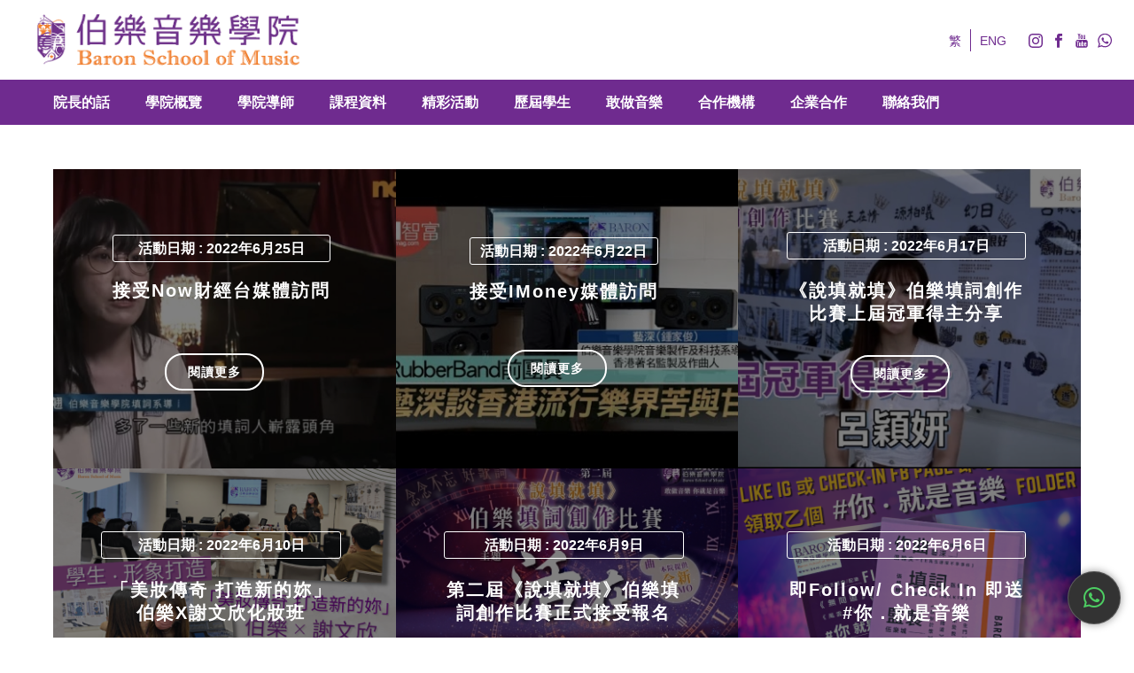

--- FILE ---
content_type: text/html; charset=UTF-8
request_url: https://bsm.com.hk/2022/06/
body_size: 21906
content:
<!DOCTYPE html>
<html lang="zh-hant" >
<head>
		<meta charset="UTF-8" /><meta name="viewport" content="width=device-width, initial-scale=1.0, minimum-scale=1.0, maximum-scale=1.0, user-scalable=0" /><meta http-equiv="X-UA-Compatible" content="IE=edge,chrome=1" /><meta name="format-detection" content="telephone=no"><script type="text/javascript">var ajaxurl = "https://bsm.com.hk/wp-admin/admin-ajax.php";</script><link rel="alternate" hreflang="zh-hant" href="https://bsm.com.hk/2022/06/" />
<link rel="alternate" hreflang="en" href="https://bsm.com.hk/2022/06/?lang=en" />

<!-- Google Tag Manager for WordPress by gtm4wp.com -->
<script data-cfasync="false" data-pagespeed-no-defer>//<![CDATA[
	var gtm4wp_datalayer_name = "dataLayer";
	var dataLayer = dataLayer || [];
//]]>
</script>
<!-- End Google Tag Manager for WordPress by gtm4wp.com -->
		<style id="critical-path-css" type="text/css">
			body,html{width:100%;height:100%;margin:0;padding:0}.page-preloader{top:0;left:0;z-index:999;position:fixed;height:100%;width:100%;text-align:center}.preloader-preview-area{animation-delay:-.2s;top:50%;-ms-transform:translateY(100%);transform:translateY(100%);margin-top:10px;max-height:calc(50% - 20px);opacity:1;width:100%;text-align:center;position:absolute}.preloader-logo{max-width:90%;top:50%;-ms-transform:translateY(-100%);transform:translateY(-100%);margin:-10px auto 0 auto;max-height:calc(50% - 20px);opacity:1;position:relative}.ball-pulse>div{width:15px;height:15px;border-radius:100%;margin:2px;animation-fill-mode:both;display:inline-block;animation:ball-pulse .75s infinite cubic-bezier(.2,.68,.18,1.08)}.ball-pulse>div:nth-child(1){animation-delay:-.36s}.ball-pulse>div:nth-child(2){animation-delay:-.24s}.ball-pulse>div:nth-child(3){animation-delay:-.12s}@keyframes ball-pulse{0%{transform:scale(1);opacity:1}45%{transform:scale(.1);opacity:.7}80%{transform:scale(1);opacity:1}}.ball-clip-rotate-pulse{position:relative;-ms-transform:translateY(-15px) translateX(-10px);transform:translateY(-15px) translateX(-10px);display:inline-block}.ball-clip-rotate-pulse>div{animation-fill-mode:both;position:absolute;top:0;left:0;border-radius:100%}.ball-clip-rotate-pulse>div:first-child{height:36px;width:36px;top:7px;left:-7px;animation:ball-clip-rotate-pulse-scale 1s 0s cubic-bezier(.09,.57,.49,.9) infinite}.ball-clip-rotate-pulse>div:last-child{position:absolute;width:50px;height:50px;left:-16px;top:-2px;background:0 0;border:2px solid;animation:ball-clip-rotate-pulse-rotate 1s 0s cubic-bezier(.09,.57,.49,.9) infinite;animation-duration:1s}@keyframes ball-clip-rotate-pulse-rotate{0%{transform:rotate(0) scale(1)}50%{transform:rotate(180deg) scale(.6)}100%{transform:rotate(360deg) scale(1)}}@keyframes ball-clip-rotate-pulse-scale{30%{transform:scale(.3)}100%{transform:scale(1)}}@keyframes square-spin{25%{transform:perspective(100px) rotateX(180deg) rotateY(0)}50%{transform:perspective(100px) rotateX(180deg) rotateY(180deg)}75%{transform:perspective(100px) rotateX(0) rotateY(180deg)}100%{transform:perspective(100px) rotateX(0) rotateY(0)}}.square-spin{display:inline-block}.square-spin>div{animation-fill-mode:both;width:50px;height:50px;animation:square-spin 3s 0s cubic-bezier(.09,.57,.49,.9) infinite}.cube-transition{position:relative;-ms-transform:translate(-25px,-25px);transform:translate(-25px,-25px);display:inline-block}.cube-transition>div{animation-fill-mode:both;width:15px;height:15px;position:absolute;top:-5px;left:-5px;animation:cube-transition 1.6s 0s infinite ease-in-out}.cube-transition>div:last-child{animation-delay:-.8s}@keyframes cube-transition{25%{transform:translateX(50px) scale(.5) rotate(-90deg)}50%{transform:translate(50px,50px) rotate(-180deg)}75%{transform:translateY(50px) scale(.5) rotate(-270deg)}100%{transform:rotate(-360deg)}}.ball-scale>div{border-radius:100%;margin:2px;animation-fill-mode:both;display:inline-block;height:60px;width:60px;animation:ball-scale 1s 0s ease-in-out infinite}@keyframes ball-scale{0%{transform:scale(0)}100%{transform:scale(1);opacity:0}}.line-scale>div{animation-fill-mode:both;display:inline-block;width:5px;height:50px;border-radius:2px;margin:2px}.line-scale>div:nth-child(1){animation:line-scale 1s -.5s infinite cubic-bezier(.2,.68,.18,1.08)}.line-scale>div:nth-child(2){animation:line-scale 1s -.4s infinite cubic-bezier(.2,.68,.18,1.08)}.line-scale>div:nth-child(3){animation:line-scale 1s -.3s infinite cubic-bezier(.2,.68,.18,1.08)}.line-scale>div:nth-child(4){animation:line-scale 1s -.2s infinite cubic-bezier(.2,.68,.18,1.08)}.line-scale>div:nth-child(5){animation:line-scale 1s -.1s infinite cubic-bezier(.2,.68,.18,1.08)}@keyframes line-scale{0%{transform:scaley(1)}50%{transform:scaley(.4)}100%{transform:scaley(1)}}.ball-scale-multiple{position:relative;-ms-transform:translateY(30px);transform:translateY(30px);display:inline-block}.ball-scale-multiple>div{border-radius:100%;animation-fill-mode:both;margin:2px;position:absolute;left:-30px;top:0;opacity:0;margin:0;width:50px;height:50px;animation:ball-scale-multiple 1s 0s linear infinite}.ball-scale-multiple>div:nth-child(2){animation-delay:-.2s}.ball-scale-multiple>div:nth-child(3){animation-delay:-.2s}@keyframes ball-scale-multiple{0%{transform:scale(0);opacity:0}5%{opacity:1}100%{transform:scale(1);opacity:0}}.ball-pulse-sync{display:inline-block}.ball-pulse-sync>div{width:15px;height:15px;border-radius:100%;margin:2px;animation-fill-mode:both;display:inline-block}.ball-pulse-sync>div:nth-child(1){animation:ball-pulse-sync .6s -.21s infinite ease-in-out}.ball-pulse-sync>div:nth-child(2){animation:ball-pulse-sync .6s -.14s infinite ease-in-out}.ball-pulse-sync>div:nth-child(3){animation:ball-pulse-sync .6s -70ms infinite ease-in-out}@keyframes ball-pulse-sync{33%{transform:translateY(10px)}66%{transform:translateY(-10px)}100%{transform:translateY(0)}}.transparent-circle{display:inline-block;border-top:.5em solid rgba(255,255,255,.2);border-right:.5em solid rgba(255,255,255,.2);border-bottom:.5em solid rgba(255,255,255,.2);border-left:.5em solid #fff;transform:translateZ(0);animation:transparent-circle 1.1s infinite linear;width:50px;height:50px;border-radius:50%}.transparent-circle:after{border-radius:50%;width:10em;height:10em}@keyframes transparent-circle{0%{transform:rotate(0)}100%{transform:rotate(360deg)}}.ball-spin-fade-loader{position:relative;top:-10px;left:-10px;display:inline-block}.ball-spin-fade-loader>div{width:15px;height:15px;border-radius:100%;margin:2px;animation-fill-mode:both;position:absolute;animation:ball-spin-fade-loader 1s infinite linear}.ball-spin-fade-loader>div:nth-child(1){top:25px;left:0;animation-delay:-.84s;-webkit-animation-delay:-.84s}.ball-spin-fade-loader>div:nth-child(2){top:17.05px;left:17.05px;animation-delay:-.72s;-webkit-animation-delay:-.72s}.ball-spin-fade-loader>div:nth-child(3){top:0;left:25px;animation-delay:-.6s;-webkit-animation-delay:-.6s}.ball-spin-fade-loader>div:nth-child(4){top:-17.05px;left:17.05px;animation-delay:-.48s;-webkit-animation-delay:-.48s}.ball-spin-fade-loader>div:nth-child(5){top:-25px;left:0;animation-delay:-.36s;-webkit-animation-delay:-.36s}.ball-spin-fade-loader>div:nth-child(6){top:-17.05px;left:-17.05px;animation-delay:-.24s;-webkit-animation-delay:-.24s}.ball-spin-fade-loader>div:nth-child(7){top:0;left:-25px;animation-delay:-.12s;-webkit-animation-delay:-.12s}.ball-spin-fade-loader>div:nth-child(8){top:17.05px;left:-17.05px;animation-delay:0s;-webkit-animation-delay:0s}@keyframes ball-spin-fade-loader{50%{opacity:.3;transform:scale(.4)}100%{opacity:1;transform:scale(1)}}		</style>

		
	<!-- This site is optimized with the Yoast SEO plugin v16.8 - https://yoast.com/wordpress/plugins/seo/ -->
	<title>6 月 2022 - 伯樂音樂學院</title>
	<meta name="robots" content="noindex, follow" />
	<meta property="og:locale" content="zh_TW" />
	<meta property="og:type" content="website" />
	<meta property="og:title" content="6 月 2022 - 伯樂音樂學院" />
	<meta property="og:url" content="https://bsm.com.hk/2022/06/" />
	<meta property="og:site_name" content="伯樂音樂學院" />
	<meta name="twitter:card" content="summary_large_image" />
	<script type="application/ld+json" class="yoast-schema-graph">{"@context":"https://schema.org","@graph":[{"@type":"WebSite","@id":"https://bsm.com.hk/#website","url":"https://bsm.com.hk/","name":"\u4f2f\u6a02\u97f3\u6a02\u5b78\u9662","description":"BARON SCHOOL OF MUSIC","potentialAction":[{"@type":"SearchAction","target":{"@type":"EntryPoint","urlTemplate":"https://bsm.com.hk/?s={search_term_string}"},"query-input":"required name=search_term_string"}],"inLanguage":"zh-TW"},{"@type":"CollectionPage","@id":"https://bsm.com.hk/2022/06/#webpage","url":"https://bsm.com.hk/2022/06/","name":"6 \u6708 2022 - \u4f2f\u6a02\u97f3\u6a02\u5b78\u9662","isPartOf":{"@id":"https://bsm.com.hk/#website"},"breadcrumb":{"@id":"https://bsm.com.hk/2022/06/#breadcrumb"},"inLanguage":"zh-TW","potentialAction":[{"@type":"ReadAction","target":["https://bsm.com.hk/2022/06/"]}]},{"@type":"BreadcrumbList","@id":"https://bsm.com.hk/2022/06/#breadcrumb","itemListElement":[{"@type":"ListItem","position":1,"name":"6 \u6708 2022"}]}]}</script>
	<!-- / Yoast SEO plugin. -->


<link rel='dns-prefetch' href='//s.w.org' />
<link rel="alternate" type="application/rss+xml" title="訂閱《伯樂音樂學院》&raquo; 資訊提供" href="https://bsm.com.hk/feed/" />
<link rel="alternate" type="application/rss+xml" title="訂閱《伯樂音樂學院》&raquo; 留言的資訊提供" href="https://bsm.com.hk/comments/feed/" />

<link rel="shortcut icon" href="https://bsm.com.hk/wp-content/uploads/2020/12/baron_favicon-2.png"  />
<script type="text/javascript">window.abb = {};php = {};window.PHP = {};PHP.ajax = "https://bsm.com.hk/wp-admin/admin-ajax.php";PHP.wp_p_id = "";var mk_header_parallax, mk_banner_parallax, mk_page_parallax, mk_footer_parallax, mk_body_parallax;var mk_images_dir = "https://bsm.com.hk/wp-content/themes/jupiter/assets/images",mk_theme_js_path = "https://bsm.com.hk/wp-content/themes/jupiter/assets/js",mk_theme_dir = "https://bsm.com.hk/wp-content/themes/jupiter",mk_captcha_placeholder = "Enter Captcha",mk_captcha_invalid_txt = "Invalid. Try again.",mk_captcha_correct_txt = "Captcha correct.",mk_responsive_nav_width = 1200,mk_vertical_header_back = "Back",mk_vertical_header_anim = "1",mk_check_rtl = true,mk_grid_width = 1200,mk_ajax_search_option = "disable",mk_preloader_bg_color = "#fff",mk_accent_color = "#6f2b8f",mk_go_to_top =  "true",mk_smooth_scroll =  "true",mk_preloader_bar_color = "#6f2b8f",mk_preloader_logo = "";mk_typekit_id   = "",mk_google_fonts = [],mk_global_lazyload = true;</script><link rel='stylesheet' id='layerslider-css'  href='https://bsm.com.hk/wp-content/plugins/layerslider/static/layerslider/css/layerslider.css?ver=6.9.2' type='text/css' media='all' />
<link rel='stylesheet' id='wp-block-library-css'  href='https://bsm.com.hk/wp-includes/css/dist/block-library/style.min.css?ver=5.6.16' type='text/css' media='all' />
<link rel='stylesheet' id='wp-block-library-theme-css'  href='https://bsm.com.hk/wp-includes/css/dist/block-library/theme.min.css?ver=5.6.16' type='text/css' media='all' />
<link rel='stylesheet' id='wpml-legacy-horizontal-list-0-css'  href='//bsm.com.hk/wp-content/plugins/sitepress-multilingual-cms/templates/language-switchers/legacy-list-horizontal/style.min.css?ver=1' type='text/css' media='all' />
<style id='wpml-legacy-horizontal-list-0-inline-css' type='text/css'>
.wpml-ls-statics-shortcode_actions a {color:#6f2b8f;}.wpml-ls-statics-shortcode_actions a:hover,.wpml-ls-statics-shortcode_actions a:focus {color:#e1351f;}.wpml-ls-statics-shortcode_actions .wpml-ls-current-language>a {color:#6f2b8f;}.wpml-ls-statics-shortcode_actions .wpml-ls-current-language:hover>a, .wpml-ls-statics-shortcode_actions .wpml-ls-current-language>a:focus {color:#e1351f;}
</style>
<link rel='stylesheet' id='theme-styles-css'  href='https://bsm.com.hk/wp-content/themes/jupiter/assets/stylesheet/min/full-styles.6.8.0.css?ver=1607936349' type='text/css' media='all' />
<style id='theme-styles-inline-css' type='text/css'>

			#wpadminbar {
				-webkit-backface-visibility: hidden;
				backface-visibility: hidden;
				-webkit-perspective: 1000;
				-ms-perspective: 1000;
				perspective: 1000;
				-webkit-transform: translateZ(0px);
				-ms-transform: translateZ(0px);
				transform: translateZ(0px);
			}
			@media screen and (max-width: 600px) {
				#wpadminbar {
					position: fixed !important;
				}
			}
		
body { background-color:#fff; } .hb-custom-header #mk-page-introduce, .mk-header { background-color:#f7f7f7;background-size:cover;-webkit-background-size:cover;-moz-background-size:cover; } .hb-custom-header > div, .mk-header-bg { background-color:#ffffff; } .mk-classic-nav-bg { background-color:#6f2b8f; } .master-holder-bg { background-color:#fff; } #mk-footer { background-color:#6f2b8f; } #mk-boxed-layout { -webkit-box-shadow:0 0 px rgba(0, 0, 0, ); -moz-box-shadow:0 0 px rgba(0, 0, 0, ); box-shadow:0 0 px rgba(0, 0, 0, ); } .mk-news-tab .mk-tabs-tabs .is-active a, .mk-fancy-title.pattern-style span, .mk-fancy-title.pattern-style.color-gradient span:after, .page-bg-color { background-color:#fff; } .page-title { font-size:20px; color:#ffffff; text-transform:capitalize; font-weight:400; letter-spacing:2px; } .page-subtitle { font-size:14px; line-height:100%; color:#ffffff; font-size:14px; text-transform:capitalize; } .mk-header { border-bottom:1px solid #ededed; } .header-style-1 .mk-header-padding-wrapper, .header-style-2 .mk-header-padding-wrapper, .header-style-3 .mk-header-padding-wrapper { padding-top:141px; } .mk-process-steps[max-width~="950px"] ul::before { display:none !important; } .mk-process-steps[max-width~="950px"] li { margin-bottom:30px !important; width:100% !important; text-align:center; } .mk-event-countdown-ul[max-width~="750px"] li { width:90%; display:block; margin:0 auto 15px; } body { font-family:HelveticaNeue-Light, Helvetica Neue Light, Helvetica Neue, Helvetica, Arial, "Lucida Grande", sans-serif } @font-face { font-family:'star'; src:url('https://bsm.com.hk/wp-content/themes/jupiter/assets/stylesheet/fonts/star/font.eot'); src:url('https://bsm.com.hk/wp-content/themes/jupiter/assets/stylesheet/fonts/star/font.eot?#iefix') format('embedded-opentype'), url('https://bsm.com.hk/wp-content/themes/jupiter/assets/stylesheet/fonts/star/font.woff') format('woff'), url('https://bsm.com.hk/wp-content/themes/jupiter/assets/stylesheet/fonts/star/font.ttf') format('truetype'), url('https://bsm.com.hk/wp-content/themes/jupiter/assets/stylesheet/fonts/star/font.svg#star') format('svg'); font-weight:normal; font-style:normal; } @font-face { font-family:'WooCommerce'; src:url('https://bsm.com.hk/wp-content/themes/jupiter/assets/stylesheet/fonts/woocommerce/font.eot'); src:url('https://bsm.com.hk/wp-content/themes/jupiter/assets/stylesheet/fonts/woocommerce/font.eot?#iefix') format('embedded-opentype'), url('https://bsm.com.hk/wp-content/themes/jupiter/assets/stylesheet/fonts/woocommerce/font.woff') format('woff'), url('https://bsm.com.hk/wp-content/themes/jupiter/assets/stylesheet/fonts/woocommerce/font.ttf') format('truetype'), url('https://bsm.com.hk/wp-content/themes/jupiter/assets/stylesheet/fonts/woocommerce/font.svg#WooCommerce') format('svg'); font-weight:normal; font-style:normal; }a.powered-link { color:#d2d2d2; } a.powered-link:hover { color:#ffffff; } .mk-button--size-x-large{ font-size:24px !important; } .mk-image-switch.switch-border-img .first__image { background-color:#e8e8e8; border-radius:100%; } .home-blog-style .mk-blog-spotlight-item .mk-button-container { display:none; } .mk-image-switch.align-center { height:auto !important; } .mk-image-switch .image__container { height:auto !important; } span.team-member-name { font-size:20px; margin-bottom:10px; text-transform:capitalize; } span.team-member-position { font-size:16px; color:#f1831c; } .mk-employees .team-member-desc { text-align:left; } .mk-employees.c_cs.three-column li.mk-employee-item { padding:0 15px 50px 15px; } a.mk-post-nav { display:none; } .widget_contact_form button.mk-progress-button { background-color:#fafafa !important; color:#344e49; float:right; font-size:14px; } span.mk-progress-button-content { font-weight:bold; } .widget_contact_form button.mk-progress-button:hover{ background-color:#170e2d !important; color:#fff; } #mk-footer .widget_contact_form .text-input, #mk-footer .widget_contact_form .textarea { border-color:#fff; background-color:#6f2b8f; color:#fff; } section#mk-footer .mk-contact-form ::placeholder { color:white; } section#mk-footer .mk-contact-form :-ms-input-placeholder { color:white; } section#mk-footer .mk-contact-form ::-ms-input-placeholder { color:white; } .widget_nav_menu li a .mk-svg-icon { display:none; } #mk-footer .widget_nav_menu ul li a { padding:5px 0px 5px 0px; } .mk-blog-spotlight-item .item-wrapper time a { pointer-events:none; } .single-social-section .mk-blog-print { display:none !important; } .mk-blog-single .mk-blog-author { display:none; } .mk-blog-single .mk-post-cat { display:none; } #mk-page-introduce.intro-left { display:none; } .single-portfolio #mk-page-introduce.intro-left { display:block; background-color:#333333; } .mk-fancy-title.border-title-style { border-top:1px solid #ffffff; border-bottom:1px solid #ffffff; padding:10px 0; margin-bottom:0px; margin:auto; width:max-content; } .mk-text-block.white-text p { color:#ffffff; } .mk-text-block.overview-list ul { list-style-type:none; margin:0; font-size:18px; line-height:2; color:#000000; } .mk-text-block.overview-list ul li{ font-size:18px; } .mk-custom-box.college-custom-box:hover { box-shadow:0 5px 10px rgba(0,0,0,0.2), 0 10px 20px rgba(0,0,0,0.2) !important; } .mk-text-block.overview-list ul li { margin-left:0px; } .mk-text-block ul li { font-size:16px; } .mk-text-block.teaching-list ul { margin-bottom:20px; margin-left:0px; } .skew-section { transform:skewY(-5deg); -webkit-transform:skewY(-5deg); z-index:999 !important; margin-top:-5%; margin-bottom:-5% !important; } .skew-section .wpb_row.vc_inner.vc_row, .skew-section .mk-fancy-title{ transform:skewY(5deg); -webkit-transform:skewY(5deg); } .mk-text-block.green-text p { color:#344e49; } .mk-text-block.purple-text p { color:#170e2d; } .mk-text-block.text-fs-18 p { font-size:18px; } .mk-testimonial-content strong { color:#e1351f !important; font-size:16px; } .mk-testimonial-content ul { list-style-type:none; margin-left:0px; margin-bottom:20px; font-size:16px; color:#170e2d; } .mk-testimonial-content ul li { margin-left:0px; } .mk-testimonial-content h3 { color:#000000 !important; } .mk-testimonial.modern-style .testimonial-ul .mk-testimonial-content:before{ content:none; } .mk-testimonial.modern-style .testimonial-ul .mk-testimonial-content { padding:20px 30px 40px 30px; border-radius:20px; } .mk-testimonial .testimonial-ul .mk-testimonial-content p { margin-bottom:0px; } .mk-testimonial .testimonial-ul .mk-testimonial-company { line-height:14px; } .mk-testimonial .testimonial-ul .mk-testimonial-author { font-size:20px; } .mk-testimonial.modern-style .testimonial-ul .mk-testimonial-author { margin-top:45px; } .mk-testimonial.modern-style .testimonial-ul .mk-testimonial-image img { width:80px!important; height:80px!important; } .wpb_gmaps_widget.wpb_content_element { margin-bottom:0px; } .s_contact.s_classic .s_txt-input { width:100% !important; } .s_contact.s_classic button { font-size:16px !important; border-radius:25px; background-color:#f75820 !important; float:right; } .s_contact.s_classic button:hover { background-color:#170e2d !important; } .widget_nav_menu { padding:0px; } .mk-blog-spotlight-item .mk-button--dimension-outline.skin-light, .mk-blog-spotlight-item .mk-button--dimension-savvy.skin-light { border-radius:20px; font-size:14px; } .mk-employees.simple.three-column .team-thumbnail.rounded-true { padding:0px !important; } .mk-employee-item .team-thumbnail { max-width:250px !important; } .tutor-section span.team-member-position { color:#4e1c39 !important; } .tutor-section #mk-tabs .wpb_tabs_nav .ui-state-active a { background-color:#f75820 !important; border-bottom-color:#f75820 !important; color:#ffffff !important; } .tutor-section #mk-tabs .wpb_tab { border:2px solid #fff5e9; } .tutor-section .wpb_content_element .wpb_tabs_nav{ list-style-type:none; } #mk-tabs .wpb_tabs_nav a { color:#170e2d !important; font-size:16px !important; } .tutor-section .wpb_content_element .wpb_tabs_nav { list-style-type:none; width:max-content; margin:auto; } .tutor-section .wpb_content_element .wpb_tabs_nav { list-style-type:none; width:fit-content; margin:auto; display:block; } .mk-employees.simple.four-column .team-thumbnail.rounded-true { padding:0px !important; } .portfolio-single-cat { font-size:18px; } .portfolio-single-cat a { pointer-events:none; } .portfolio-style-2 .featured-image { display:none; } .portfolio-style-2 .portfolio-meta-wrapper .the-title a { color:#383838; padding:22px 15px !important; display:block; white-space:nowrap; overflow:hidden; text-overflow:ellipsis; } .portfolio-style-2 .portfolio-meta-wrapper { padding:0px; background-color:#fff5e9; } .portfolio-style-2.white-bg-style .portfolio-meta-wrapper { background-color:#ffffff; } .portfolio-style-2 .portfolio-meta-wrapper .the-title { margin-bottom:0px; font-size:16px!important; } .portfolio-style-2 .portfolio-meta-wrapper:hover { background-color:#170e2d; } .portfolio-style-2 .portfolio-meta-wrapper:hover .the-title a{ color:#ffffff; } .portfolio-single-cat { font-size:14px !important; background-color:#fafafa !important; padding:10px; border-left:5px solid #6F2B8F; } .events-blog-style .mk-button-container { margin:0px !important; } .events-blog-style .mk-blog-spotlight-item .item-wrapper .mk-button { letter-spacing:3px; } .archive.tax-portfolio_category .featured-image{ display:none; } .archive.tax-portfolio_category .mk-portfolio-item .portfolio-categories { display:none; } .archive.tax-portfolio_category .portfolio-meta-wrapper .the-excerpt { display:none; } .archive.tax-portfolio_category .portfolio-meta-wrapper .the-title a { color:#383838; padding:15px !important; display:block; } .archive.tax-portfolio_category .portfolio-meta-wrapper { padding:0px; background-color:#fafafa; } .archive.tax-portfolio_category .portfolio-meta-wrapper .the-title { margin-bottom:0px; } .archive.tax-portfolio_category .portfolio-meta-wrapper:hover { background-color:#344e49; } .archive.tax-portfolio_category .portfolio-meta-wrapper:hover .the-title a{ color:#ffffff; } .archive.tax-portfolio_category #mk-page-introduce.intro-left { display:block; background-color:#333333; } .mk-blog-single .mk-post-date a { pointer-events:none; } #qlwapp.qlwapp-bubble .qlwapp-toggle { box-shadow:0px 0px 10px rgb(0 0 0 / 0.4); border:1px solid rgb(255 255 255 / 0.2); margin-right:15px !important; margin-bottom:15px !important; } .mk-go-top.is-active { bottom:80px !important; } .portfolio-meta-wrapper .the-title a { text-transform:capitalize !important; } .wpb_layerslider_element.wpb_content_element { margin-bottom:0px !important; } .similar-post-title { font-size:24px; } .wpb_tabs.wpb_content_element { margin-bottom:0px !important; } .events-page-tabs .wpb_tabs .wpb_tab { padding:0px !important; border:0px !important; } .events-page-tabs .wpb_tabs .wpb_tab .mk-blog-spotlight-item { position:static !important; } .events-page-tabs #mk-tabs .wpb_tabs_nav .ui-state-active a { background-color:#f75820 !important; border-bottom-color:#f75820 !important; color:#ffffff !important; } .events-page-tabs .wpb_content_element .wpb_tabs_nav{ list-style-type:none; } #mk-tabs .wpb_tabs_nav a { color:#170e2d !important; } .events-page-tabs .wpb_content_element .wpb_tabs_nav { list-style-type:none; width:max-content; margin:auto; } .events-page-tabs .wpb_content_element .wpb_tabs_nav { list-style-type:none; width:fit-content; margin:auto; display:block; } .events-page-tabs #mk-tabs .wpb_tabs_nav a { font-size:16px; } .mk-fancy-table th { font-size:18px !important; } .mk-header { border-bottom:0px !important; } .mk-single-employee ul { margin-left:1.5em !important; margin-bottom:20px !important; } .mk-single-employee li { list-style-type:disc !important; } .mk-clients .client-logo { margin-bottom:30px; } .show-event-date { font-size:16px; font-weight:bold; padding:3px; text-align:center; border-radius:3px; border:1px solid #ffffff; } .mk-header-social.header-section { visibility:visible !important; opacity:1 !important; } .wpml-ls-statics-shortcode_actions.wpml-ls { display:inline-block; padding:0px; border:0px; } li.wpml-ls-slot-shortcode_actions.wpml-ls-first-item { border-right:1px solid #6f2b8f; } .hidden-post-date .mk-blog-meta-wrapper { display:none; } .mk-blockquote.line-style.blockquote-style-2 { padding:40px 15px 40px 15px; border-left:0px !important; background-color:#dbcae2; text-align:center; } .mk-blockquote.line-style.blockquote-style-2::before { content:""; background-color:#6f2b8fc9; top:-14px; left:4px; position:absolute; width:100%; height:100%; z-index:-1; transform:skew(-8deg, -5deg); } .mk-blockquote.line-style.blockquote-style-2::after { content:""; background-color:#6f2b8f; top:15px; right:-15px; position:absolute; width:100%; height:100%; z-index:-1; } .pum-container .mejs-container { padding-top:56.25% !important; max-width:100% !important; width:100% !important; height:100% !important; } .pum-container .wp-video-shortcode video, .pum-container video.wp-video-shortcode { top:0; left:0; width:100% !important; height:100% !important; } .contact-list-style .mk-text-block strong { color:#ffc107; } .contact-list-style .mk-text-block::before { content:""; background-color:#ffc107; position:absolute; left:7px; height:16px; width:16px; } .contact-list-style .mk-text-block a { color:#ffffff; } .contact-list-style .mk-text-block a:hover { color:#ffc107; } #mk-filter-portfolio.sortable-classic-style li a:hover{ color:#f1853c !important; } .portfolio-style-2.portfolio-new-style .mk-portfolio-classic-item .item-holder { border:10px solid #6f2b8f; position:relative; border-radius:15px; } .portfolio-style-2.portfolio-new-style .mk-portfolio-classic-item .item-holder:hover { border:10px solid #f1853c; } .portfolio-style-2.portfolio-new-style .portfolio-meta-wrapper { background-color:#ffffff; } .portfolio-style-2.portfolio-new-style .mk-portfolio-classic-item .item-holder:hover .the-title a { color:#f1853c; } .course-logo img { max-width:80px; border-radius:100%; } .acf-course-fields{ display:none; } .portfolio-style-2.portfolio-new-style .acf-course-fields { display:block !important; } .mk-blog-spotlight-item .item-wrapper h3 { min-height:52px; } .cef_logo img { max-width:30px; } .cef_logo { max-width:30px; display:inline-block; vertical-align:middle; } .cef-text { display:inline-block; vertical-align:middle; } .single-portfolio .portfolio-single-cat { display:none; } .single-portfolio .portfolio-social-share { display:none; } .single-course-title-section { background-color:white; padding:20px 15px; text-align:center; border-top:3px solid #6f2b8f; position:relative; border-bottom:3px solid #6f2b8f; } .single-course-title-section::before { content:""; top:-20px; position:relative; width:200px; border-left:8px solid transparent; border-top:12px solid #6f2b8f; border-right:8px solid transparent; display:block; margin:auto; } .single-course-title h2 { color:#6f2b8f !important; } .single-course-type h3 { margin-bottom:0px; } .single-course-row, .single-title-row{ margin-bottom:30px; } .single-course-intro { text-align:center; } .details-section ul { margin-bottom:20px; font-size:16px; } .single-portfolio #mk-page-introduce.intro-left { display:none; } .course-tutor-group-section { display:block; margin-bottom:15px; } .single-course-tutor-img { max-width:50px; display:inline-block; vertical-align:middle; margin-right:15px; } .single-course-tutor-img img { max-width:50px; border-radius:100%; } .single-course-tutor-name { display:inline-block; vertical-align:middle; } .single-course-tutor-name p { margin-bottom:0px; } .single-cef-section .cef_logo img { max-width:50px; } .single-cef-section .cef_logo { max-width:50px; } .single-cef-section .cef-text p { margin-bottom:0px; } .mk-image.inside-image.home-main-page .mk-image-caption { margin:0px; height:100%; width:100%; border-radius:0px; padding:0px; top:0; pointer-events:none; } .mk-image.inside-image.home-main-page:hover .mk-image-caption { background-color:rgba(0,0,0,.5); } .mk-image.inside-image.home-main-page .mk-image-caption .mk-caption-title { font-size:24px; line-height:24px; display:flex; flex-wrap:wrap; justify-content:center; align-items:center; align-content:center; height:100%; } .portfolio-style-2.portfolio-new-style .portfolio-meta-wrapper .the-title a { display:flex; flex-wrap:nowrap; align-content:baseline; justify-content:center; align-items:baseline; padding:15px 15px 15px 105px!important; min-height:118px; white-space:normal; flex-direction:column; } .cef-section { padding-top:10px; text-align:left; } .course-logo { max-width:80px; position:absolute; top:50%; transform:translate(15px,-50%); -webkit-transform:translate(15px,-50%); } .single-portfolio #theme-page .theme-page-wrapper { margin-top:0px !important; } .single-course-type h3 p { font-size:24px !important; font-weight:700; text-transform:capitalize; margin-bottom:20px; line-height:1.3em; color:#170e2d; } .mk-page-section.first-course-section { margin-top:50px; } .single-course-type { text-align:center; } .single-cef-section { text-align:center; padding-bottom:12px; } .single-portfolio .master-holder-bg { background:#4e1c39; background:-moz-linear-gradient(left, #4e1c39 0%, #170e2d 100%); background:-webkit-gradient(linear, left top, right top, color-stop(0%,#4e1c39), color-stop(100%,#170e2d)); background:-webkit-linear-gradient(left, #4e1c39 0%,#170e2d 100%); background:-o-linear-gradient(left, #4e1c39 0%,#170e2d 100%); background:-ms-linear-gradient(left, #4e1c39 0%,#170e2d 100%); background:linear-gradient(to right, #4e1c39 0%,#170e2d 100%); } .details-section { background-color:white; margin-bottom:30px; padding:30px 20px 10px 20px; position:relative; border-radius:20px; } .mk-social-network-shortcode { margin-top:0px !important; } .contact-list-style .mk-text-block p{ border-left:1px solid #fff; padding:15px 20px; background-color:#8a38b1; color:#ffffff; } .contact-list-style .mk-text-block p:hover { background-color:rgb(138 56 177 / 90%); } #mk-filter-portfolio.sortable-classic-style ul li a { line-height:16px !important; font-size:16px !important; color:#170e2d; background-color:rgba(0,0,0,.05); border:1px solid #ebebeb; font-weight:bold; } #mk-filter-portfolio.sortable-classic-style ul li a.current { background-color:#f75820 !important; border-bottom-color:#f75820 !important; color:#ffffff !important; } #mk-filter-portfolio.sortable-classic-style { padding:40px 0 0 0 !important; } .mk-portfolio-container.portfolio-new-style { border:2px solid #fff5e9; padding-bottom:20px; } #mk-filter-portfolio ul.align-center { list-style-type:none; width:fit-content; margin:auto; display:block; float:none; } #mk-filter-portfolio.sortable-classic-style ul li { margin:0px !important; float:left; } .principal-text p { font-size:18px; } .principal-text { background-color:#fafafa !important; border-radius:10px !important; padding:30px 30px 10px 30px; box-shadow:1px 1px 5px #888888; } .mk-fancy-title.principal-title { margin-bottom:10px; } div.wpforms-container-full .wpforms-form button[type=submit]{ background-color:#2b2d42; border:1px solid #2b2d42; color:#ffffff; font-size:20px; padding:15px 40px; float:right; } div.wpforms-container-full .wpforms-form button[type=submit]:hover{ background-color:#6f2b8f; border:1px solid #6f2b8f; } div.wpforms-container-full .wpforms-form input[type=text], div.wpforms-container-full .wpforms-form input[type=email], div.wpforms-container-full .wpforms-form input[type=tel]{ padding:6px 10px; height:50px; } .business-logo-size img { max-width:200px; } .business-logo-size img:hover { opacity:0.8; } .mk-image.musicians-steps.inside-image .mk-image-caption { top:0; bottom:auto; padding:16px 25px 16px 15px; border-left:5px solid #ffffff; border-radius:0px; border-top-right-radius:25px; border-bottom-right-radius:25px; margin:0px; } .mk-image.musicians-steps.inside-image .mk-image-caption .mk-caption-title { font-size:40px; line-height:20px; } .mk-blog-meta .mk-blog-meta-wrapper { display:none; } @media handheld, only screen and (max-width:767px){ .single-course-type h3 p { font-size:22px !important; } .single-course-fields h2 { font-size:22px; } .theme-page-wrapper .mk-fullwidth-true.vc_row .box-six-width .vc_col-sm-12 { padding-left:40px !important; padding-right:40px !important; } #mk-filter-portfolio.sortable-classic-style ul li { width:calc(100% /2) !important; } #mk-filter-portfolio.sortable-classic-style ul li a { padding:14px 5px !important; letter-spacing:0px !important; line-height:14px !important; font-size:14px !important; } } @media handheld, only screen and (max-width:1200px){ .mk-page-section.course-page-title-section .mk-grid { width:100%; } } @media handheld, only screen and (max-width:480px){ .mk-image.musicians-steps.inside-image .mk-image-caption { display:block !important; } .mk-image.inside-image.home-main-page .mk-image-caption{ display:block !important; } } @media handheld, only screen and (min-width:768px){ .theme-page-wrapper .mk-fullwidth-true.vc_row .box-six-width .vc_col-sm-12 { max-width:558px; float:right; padding-right:40px !important; } .principal-text::before { content:""; position:absolute; left:-30px; display:block; top:calc(50% - 30px); background-color:#fafafa; box-shadow:-2px 2px 3px #dfdfdf; height:30px; width:30px; -webkit-transform:rotate(45deg) translate(30px,-50%); -ms-transform:rotate(45deg) translate(30px,-50%); transform:rotate(45deg) translate(30px,-50%); } } @media handheld, only screen and (max-width:1240px) and (min-width:768px){ .theme-page-wrapper .mk-fullwidth-true.vc_row .box-six-width .vc_col-sm-12 { padding-right:40px !important; padding-left:40px !important; } } @media handheld, only screen and (max-width:960px) and (min-width:768px){ .mk-blog-spotlight-item.mk-isotop-item.three-column { width:33.33%!important; } } @media handheld, only screen and (min-width:1281px){ .mk-text-block.overview-list ul li { margin-left:35px; } } @media handheld, only screen and (min-width:768px){ .mk-custom-box.college-custom-box { box-shadow:none !important; } } @media (min-width:430px){ #qlwapp { width:auto !important; } } @media handheld, only screen and (max-width:1200px){ .logo-is-responsive .mk-resposnive-logo { padding-left:15px; } } @media handheld, only screen and (max-width:1024px){ .mk-custom-box.college-custom-box .box-holder { padding:35px 15px !important; } } @media handheld, only screen and (max-width:960px){ .mk-employees.three-column.c_cs.u4col .team-info-wrapper { padding:0px; } .mk-employees.three-column.c_cs.u4col .mk-employee-item { margin:0px; width:33.33%; } .mk-employees.three-column.simple.u4col .team-thumbnail { width:100%; max-width:250px; } .mk-employees.three-column.simple.u4col .team-info-wrapper { width:100%; } .mk-employees.three-column.c_cs.u4col .team-info-wrapper, .mk-employees.three-column.c_cs.u4col .team-thumbnail { float:none; display:block; } .single-social-section { clear:both; } } @media handheld, only screen and (max-width:780px){ .mk-header-right { display:block !important; } .mk-header-social.header-section { display:none !important; } } @media handheld, only screen and (max-width:767px){ .mk-employees.c_cs.three-column li.mk-employee-item { padding:0 0px 50px 0px; } .tutor-section .wpb_content_element .wpb_tabs_nav li { width:calc(100% /2) !important; } .tutor-section #mk-tabs .wpb_tabs_nav a { padding:0 15px; } .widget_contact_form { margin-bottom:55px !important; } #mk-footer .widget.widget_media_image img { width:250px !important; } .events-page-tabs .wpb_content_element .wpb_tabs_nav li { margin:0px !important; text-align:center; width:25% !important; } .events-page-tabs .wpb_content_element .wpb_tabs_nav { width:auto; } .mk-blockquote.line-style { margin:auto; width:max-content; } }
</style>
<link rel='stylesheet' id='mkhb-render-css'  href='https://bsm.com.hk/wp-content/themes/jupiter/header-builder/includes/assets/css/mkhb-render.css?ver=6.8.0' type='text/css' media='all' />
<link rel='stylesheet' id='mkhb-row-css'  href='https://bsm.com.hk/wp-content/themes/jupiter/header-builder/includes/assets/css/mkhb-row.css?ver=6.8.0' type='text/css' media='all' />
<link rel='stylesheet' id='mkhb-column-css'  href='https://bsm.com.hk/wp-content/themes/jupiter/header-builder/includes/assets/css/mkhb-column.css?ver=6.8.0' type='text/css' media='all' />
<link rel='stylesheet' id='qlwapp-css'  href='https://bsm.com.hk/wp-content/plugins/wp-whatsapp-chat/assets/frontend/css/frontend.css?ver=4.8.6' type='text/css' media='all' />
<link rel='stylesheet' id='theme-options-css'  href='https://bsm.com.hk/wp-content/uploads/mk_assets/theme-options-production-1768971648_zh-hant.css?ver=1768973260' type='text/css' media='all' />
<link rel='stylesheet' id='jupiter-donut-shortcodes-css'  href='https://bsm.com.hk/wp-content/plugins/jupiter-donut/assets/css/shortcodes-styles.min.css?ver=1.1.0' type='text/css' media='all' />
<link rel='stylesheet' id='mk-style-css'  href='https://bsm.com.hk/wp-content/themes/jupiter-child/style.css?ver=5.6.16' type='text/css' media='all' />
<script type='text/javascript' data-noptimize='' data-no-minify='' src='https://bsm.com.hk/wp-content/themes/jupiter/assets/js/plugins/wp-enqueue/min/webfontloader.js?ver=5.6.16' id='mk-webfontloader-js'></script>
<script type='text/javascript' id='mk-webfontloader-js-after'>
WebFontConfig = {
	timeout: 2000
}

if ( mk_typekit_id.length > 0 ) {
	WebFontConfig.typekit = {
		id: mk_typekit_id
	}
}

if ( mk_google_fonts.length > 0 ) {
	WebFontConfig.google = {
		families:  mk_google_fonts
	}
}

if ( (mk_google_fonts.length > 0 || mk_typekit_id.length > 0) && navigator.userAgent.indexOf("Speed Insights") == -1) {
	WebFont.load( WebFontConfig );
}
		
</script>
<script type='text/javascript' id='layerslider-greensock-js-extra'>
/* <![CDATA[ */
var LS_Meta = {"v":"6.9.2"};
/* ]]> */
</script>
<script type='text/javascript' src='https://bsm.com.hk/wp-content/plugins/layerslider/static/layerslider/js/greensock.js?ver=1.19.0' id='layerslider-greensock-js'></script>
<script type='text/javascript' src='https://bsm.com.hk/wp-includes/js/jquery/jquery.min.js?ver=3.5.1' id='jquery-core-js'></script>
<script type='text/javascript' src='https://bsm.com.hk/wp-includes/js/jquery/jquery-migrate.min.js?ver=3.3.2' id='jquery-migrate-js'></script>
<script type='text/javascript' src='https://bsm.com.hk/wp-content/plugins/layerslider/static/layerslider/js/layerslider.kreaturamedia.jquery.js?ver=6.9.2' id='layerslider-js'></script>
<script type='text/javascript' src='https://bsm.com.hk/wp-content/plugins/layerslider/static/layerslider/js/layerslider.transitions.js?ver=6.9.2' id='layerslider-transitions-js'></script>
<meta name="generator" content="Powered by LayerSlider 6.9.2 - Multi-Purpose, Responsive, Parallax, Mobile-Friendly Slider Plugin for WordPress." />
<!-- LayerSlider updates and docs at: https://layerslider.kreaturamedia.com -->
<link rel="https://api.w.org/" href="https://bsm.com.hk/wp-json/" /><link rel="EditURI" type="application/rsd+xml" title="RSD" href="https://bsm.com.hk/xmlrpc.php?rsd" />
<link rel="wlwmanifest" type="application/wlwmanifest+xml" href="https://bsm.com.hk/wp-includes/wlwmanifest.xml" /> 

<meta name="generator" content="WPML ver:4.4.12 stt:61,1;" />
<!-- Global site tag (gtag.js) - Google Ads: 657339273 -->
<script async src="https://www.googletagmanager.com/gtag/js?id=AW-657339273"></script>
<script>
  window.dataLayer = window.dataLayer || [];
  function gtag(){dataLayer.push(arguments);}
  gtag('js', new Date());

  gtag('config', 'AW-657339273');
</script>
<!-- Google Tag Manager for WordPress by gtm4wp.com -->
<script data-cfasync="false" data-pagespeed-no-defer>//<![CDATA[//]]>
</script>
<!-- End Google Tag Manager for WordPress by gtm4wp.com --><meta itemprop="author" content="baron_info" /><meta itemprop="datePublished" content="28/06/2022" /><meta itemprop="dateModified" content="28/06/2022" /><meta itemprop="publisher" content="伯樂音樂學院" /><script> var isTest = false; </script><meta name="generator" content="Powered by WPBakery Page Builder - drag and drop page builder for WordPress."/>
<link rel="icon" href="https://bsm.com.hk/wp-content/uploads/2020/12/baron_favicon-2-32x32.png" sizes="32x32" />
<link rel="icon" href="https://bsm.com.hk/wp-content/uploads/2020/12/baron_favicon-2-192x192.png" sizes="192x192" />
<link rel="apple-touch-icon" href="https://bsm.com.hk/wp-content/uploads/2020/12/baron_favicon-2-180x180.png" />
<meta name="msapplication-TileImage" content="https://bsm.com.hk/wp-content/uploads/2020/12/baron_favicon-2-270x270.png" />
            <style>
                :root {
                    --qlwapp-scheme-font-family:Calibri;--qlwapp-scheme-font-size:18;--qlwapp-scheme-brand:#333333;--qlwapp-scheme-text:#4dce63;--qlwapp-scheme-qlwapp_scheme_form_nonce:546e06ff98;                }

                #qlwapp {
                    font-family: var(--qlwapp-scheme-font-family);
                }

                #qlwapp {
                    font-size: calc(var(--qlwapp-scheme-font-size)*1px);
                }

                #qlwapp .qlwapp-toggle,
                #qlwapp .qlwapp-box .qlwapp-header,
                #qlwapp .qlwapp-box .qlwapp-user,
                #qlwapp .qlwapp-box .qlwapp-user:before {
                    background-color: var(--qlwapp-scheme-brand);
                }

                #qlwapp .qlwapp-toggle,
                #qlwapp .qlwapp-toggle .qlwapp-icon,
                #qlwapp .qlwapp-toggle .qlwapp-text,
                #qlwapp .qlwapp-box .qlwapp-header,
                #qlwapp .qlwapp-box .qlwapp-user {
                    color: var(--qlwapp-scheme-text);
                }

                            </style>
        <meta name="generator" content="Jupiter Child Theme " /><noscript><style> .wpb_animate_when_almost_visible { opacity: 1; }</style></noscript>		
	<!-- Facebook Pixel Code -->
	<script>
	  !function(f,b,e,v,n,t,s)
	  {if(f.fbq)return;n=f.fbq=function(){n.callMethod?
	  n.callMethod.apply(n,arguments):n.queue.push(arguments)};
	  if(!f._fbq)f._fbq=n;n.push=n;n.loaded=!0;n.version='2.0';
	  n.queue=[];t=b.createElement(e);t.async=!0;
	  t.src=v;s=b.getElementsByTagName(e)[0];
	  s.parentNode.insertBefore(t,s)}(window, document,'script',
	  'https://connect.facebook.net/en_US/fbevents.js');
	  fbq('init', '374434190858081');
	  fbq('track', 'PageView');
	</script>
	<noscript><img height="1" width="1" style="display:none"
	  src="https://www.facebook.com/tr?id=374434190858081&ev=PageView&noscript=1"
	/></noscript>
	<!-- End Facebook Pixel Code -->	
	<meta name="facebook-domain-verification" content="fk6mhkbz6kq370dkbyzvkaernad2w0" />
	
	<!-- Global site tag (gtag.js) - Google Analytics -->
<script async src="https://www.googletagmanager.com/gtag/js?id=G-FBZ2BPVEVG"></script>
<script>
  window.dataLayer = window.dataLayer || [];
  function gtag(){dataLayer.push(arguments);}
  gtag('js', new Date());

  gtag('config', 'G-FBZ2BPVEVG');
</script>
	
<!-- <-Whatsapp-GA4 conversion tracking-> -->
<script>
window.addEventListener('load', function () { 
document.querySelectorAll('a[href*="whatsapp.com"], a[href*="wa.me"], a[href*="wa.link"],a[data-phone="85297319389"]').forEach(function(e){         
e.addEventListener('click', function(){ 
gtag('event', 'Whatsapp', { 'send_to': 'G-FBZ2BPVEVG' });
});
});
})
</script>

<!-- <-Contact us page view-GA4 conversion tracking-> -->
<script>
window.addEventListener('load', function () {
if(window.location.href.indexOf("/contact-us/") > 0){
gtag('event', 'Contact_Us_Pageview', { 'send_to': 'G-FBZ2BPVEVG' });
}
})
</script>

	
</head>

<body data-rsssl=1 class="archive date wpb-js-composer js-comp-ver-6.4.1 vc_responsive" itemscope="itemscope" itemtype="https://schema.org/WebPage"  data-adminbar="">
	<script>
  fbq('track', 'ViewContent');
</script>
	<!-- Target for scroll anchors to achieve native browser bahaviour + possible enhancements like smooth scrolling -->
	<div id="top-of-page"></div>

		<div id="mk-boxed-layout">

			<div id="mk-theme-container" >

				 
    <header data-height='90'
                data-sticky-height='55'
                data-responsive-height='90'
                data-transparent-skin=''
                data-header-style='2'
                data-sticky-style='fixed'
                data-sticky-offset='header' id="mk-header-1" class="mk-header header-style-2 header-align-left  toolbar-false menu-hover-2 sticky-style-fixed mk-background-stretch boxed-header " role="banner" itemscope="itemscope" itemtype="https://schema.org/WPHeader" >
                    <div class="mk-header-holder">
                                                                <div class="mk-header-inner">
                    
                    <div class="mk-header-bg "></div>
                    
                    
                                            <div class="mk-grid header-grid">
                                            <div class="add-header-height">
                            
<div class="mk-nav-responsive-link">
    <div class="mk-css-icon-menu">
        <div class="mk-css-icon-menu-line-1"></div>
        <div class="mk-css-icon-menu-line-2"></div>
        <div class="mk-css-icon-menu-line-3"></div>
    </div>
</div>	<div class=" header-logo fit-logo-img add-header-height logo-is-responsive logo-has-sticky">
		<a href="https://bsm.com.hk/" title="伯樂音樂學院">

			<img class="mk-desktop-logo dark-logo "
				title="BARON SCHOOL OF MUSIC"
				alt="BARON SCHOOL OF MUSIC"
				src="https://bsm.com.hk/wp-content/uploads/2021/01/baron_logo_colour_footer-e1610440978748.png" />

							<img class="mk-desktop-logo light-logo "
					title="BARON SCHOOL OF MUSIC"
					alt="BARON SCHOOL OF MUSIC"
					src="https://bsm.com.hk/wp-content/uploads/2021/01/baron_logo_colour_footer-e1610440978748.png" />
			
							<img class="mk-resposnive-logo "
					title="BARON SCHOOL OF MUSIC"
					alt="BARON SCHOOL OF MUSIC"
					src="https://bsm.com.hk/wp-content/uploads/2021/01/baron_logo_colour_footer-e1610440978748.png" />
			
							<img class="mk-sticky-logo "
					title="BARON SCHOOL OF MUSIC"
					alt="BARON SCHOOL OF MUSIC"
					src="https://bsm.com.hk/wp-content/uploads/2021/01/baron_logo_colour_footer-e1610440978748.png" />
					</a>
	</div>
                        </div>

                                            </div>
                    
                    <div class="clearboth"></div>

                    <div class="mk-header-nav-container menu-hover-style-2" role="navigation" itemscope="itemscope" itemtype="https://schema.org/SiteNavigationElement" >
                        <div class="mk-classic-nav-bg"></div>
                        <div class="mk-classic-menu-wrapper">
                            <nav class="mk-main-navigation js-main-nav"><ul id="menu-main_menu" class="main-navigation-ul"><li id="menu-item-620" class="menu-item menu-item-type-post_type menu-item-object-page no-mega-menu"><a class="menu-item-link js-smooth-scroll"  href="https://bsm.com.hk/words-from-principal/">院長的話</a></li>
<li id="menu-item-50" class="menu-item menu-item-type-post_type menu-item-object-page no-mega-menu"><a class="menu-item-link js-smooth-scroll"  href="https://bsm.com.hk/overview/">學院概覽</a></li>
<li id="menu-item-49" class="menu-item menu-item-type-post_type menu-item-object-page no-mega-menu"><a class="menu-item-link js-smooth-scroll"  href="https://bsm.com.hk/instructors/">學院導師</a></li>
<li id="menu-item-249" class="menu-item menu-item-type-custom menu-item-object-custom menu-item-has-children no-mega-menu"><a class="menu-item-link js-smooth-scroll"  href="#">課程資料</a>
<ul style="" class="sub-menu ">
	<li id="menu-item-87" class="menu-item menu-item-type-post_type menu-item-object-page"><a class="menu-item-link js-smooth-scroll"  href="https://bsm.com.hk/private-class/">個別課程</a></li>
	<li id="menu-item-4249" class="menu-item menu-item-type-custom menu-item-object-custom menu-item-has-children"><a class="menu-item-link js-smooth-scroll"  href="/group-class/?term=group-class">班制課程</a><i class="menu-sub-level-arrow"><svg  class="mk-svg-icon" data-name="mk-icon-angle-right" data-cacheid="icon-6971211ea6129" style=" height:16px; width: 5.7142857142857px; "  xmlns="http://www.w3.org/2000/svg" viewBox="0 0 640 1792"><path d="M595 960q0 13-10 23l-466 466q-10 10-23 10t-23-10l-50-50q-10-10-10-23t10-23l393-393-393-393q-10-10-10-23t10-23l50-50q10-10 23-10t23 10l466 466q10 10 10 23z"/></svg></i>
	<ul style="" class="sub-menu ">
		<li id="menu-item-253" class="menu-item menu-item-type-custom menu-item-object-custom"><a class="menu-item-link js-smooth-scroll"  href="https://bsm.com.hk/?p=76#popular-course">熱門課程</a></li>
		<li id="menu-item-254" class="menu-item menu-item-type-custom menu-item-object-custom"><a class="menu-item-link js-smooth-scroll"  href="https://bsm.com.hk/?p=76#vocal">聲樂系</a></li>
		<li id="menu-item-255" class="menu-item menu-item-type-custom menu-item-object-custom"><a class="menu-item-link js-smooth-scroll"  href="https://bsm.com.hk/?p=76#lyrics">填詞系</a></li>
		<li id="menu-item-256" class="menu-item menu-item-type-custom menu-item-object-custom"><a class="menu-item-link js-smooth-scroll"  href="https://bsm.com.hk/?p=76#music-production">音樂製作系</a></li>
		<li id="menu-item-257" class="menu-item menu-item-type-custom menu-item-object-custom"><a class="menu-item-link js-smooth-scroll"  href="https://bsm.com.hk/?p=76#recording-mixing">錄音及混音製作系</a></li>
		<li id="menu-item-259" class="menu-item menu-item-type-custom menu-item-object-custom"><a class="menu-item-link js-smooth-scroll"  href="https://bsm.com.hk/?p=76#music-performance">音樂演奏系</a></li>
		<li id="menu-item-260" class="menu-item menu-item-type-custom menu-item-object-custom"><a class="menu-item-link js-smooth-scroll"  href="https://bsm.com.hk/?p=76#dj-edm">DJ / EDM / RAP</a></li>
	</ul>
</li>
	<li id="menu-item-6124" class="menu-item menu-item-type-post_type menu-item-object-page"><a class="menu-item-link js-smooth-scroll"  href="https://bsm.com.hk/%e5%85%92%e7%ab%a5%e8%aa%b2%e7%a8%8b/">兒童課程</a></li>
	<li id="menu-item-3710" class="menu-item menu-item-type-post_type menu-item-object-page"><a class="menu-item-link js-smooth-scroll"  href="https://bsm.com.hk/students/">學生須知</a></li>
</ul>
</li>
<li id="menu-item-53" class="menu-item menu-item-type-post_type menu-item-object-page no-mega-menu"><a class="menu-item-link js-smooth-scroll"  href="https://bsm.com.hk/activities/">精彩活動</a></li>
<li id="menu-item-47" class="menu-item menu-item-type-post_type menu-item-object-page no-mega-menu"><a class="menu-item-link js-smooth-scroll"  href="https://bsm.com.hk/baron-student/">歷屆學生</a></li>
<li id="menu-item-3689" class="menu-item menu-item-type-post_type menu-item-object-page no-mega-menu"><a class="menu-item-link js-smooth-scroll"  href="https://bsm.com.hk/dare-to-do-music/">敢做音樂</a></li>
<li id="menu-item-48" class="menu-item menu-item-type-post_type menu-item-object-page no-mega-menu"><a class="menu-item-link js-smooth-scroll"  href="https://bsm.com.hk/partnership/">合作機構</a></li>
<li id="menu-item-3660" class="menu-item menu-item-type-post_type menu-item-object-page no-mega-menu"><a class="menu-item-link js-smooth-scroll"  href="https://bsm.com.hk/business-cooperation/">企業合作</a></li>
<li id="menu-item-51" class="menu-item menu-item-type-post_type menu-item-object-page no-mega-menu"><a class="menu-item-link js-smooth-scroll"  href="https://bsm.com.hk/contact-us/">聯絡我們</a></li>
</ul></nav>                        </div>
                    </div>


                    <div class="mk-header-right">
                        
<div class="wpml-ls-statics-shortcode_actions wpml-ls wpml-ls-legacy-list-horizontal">
	<ul><li class="wpml-ls-slot-shortcode_actions wpml-ls-item wpml-ls-item-zh-hant wpml-ls-current-language wpml-ls-first-item wpml-ls-item-legacy-list-horizontal">
				<a href="https://bsm.com.hk/2022/06/" class="wpml-ls-link">
                    <span class="wpml-ls-native">繁</span></a>
			</li><li class="wpml-ls-slot-shortcode_actions wpml-ls-item wpml-ls-item-en wpml-ls-last-item wpml-ls-item-legacy-list-horizontal">
				<a href="https://bsm.com.hk/2022/06/?lang=en" class="wpml-ls-link">
                    <span class="wpml-ls-native" lang="en">ENG</span></a>
			</li></ul>
</div>
                        <div class="mk-header-social header-section"><ul><li><a class="instagram-hover " target="_blank" rel="noreferrer noopener" href="https://www.instagram.com/baronhongkong/?hl=zh-hk"><svg  class="mk-svg-icon" data-name="mk-jupiter-icon-simple-instagram" data-cacheid="icon-6971211ea9259" style=" height:16px; width: 16px; "  xmlns="http://www.w3.org/2000/svg" viewBox="0 0 81.2 81.2"><path d="M81,23.9c-0.2-4.3-0.9-7.3-1.9-9.9c-1-2.7-2.4-4.9-4.7-7.2c-2.3-2.3-4.5-3.6-7.2-4.7c-2.6-1-5.5-1.7-9.9-1.9 C53,0,51.6,0,40.6,0c-11,0-12.4,0-16.7,0.2c-4.3,0.2-7.3,0.9-9.9,1.9c-2.7,1-4.9,2.4-7.2,4.7C4.6,9.1,3.2,11.3,2.1,14 c-1,2.6-1.7,5.5-1.9,9.9C0,28.2,0,29.6,0,40.6c0,11,0,12.4,0.2,16.7c0.2,4.3,0.9,7.3,1.9,9.9c1,2.7,2.4,4.9,4.7,7.2 c2.3,2.3,4.5,3.6,7.2,4.7c2.6,1,5.5,1.7,9.9,1.9c4.3,0.2,5.7,0.2,16.7,0.2c11,0,12.4,0,16.7-0.2c4.3-0.2,7.3-0.9,9.9-1.9 c2.7-1,4.9-2.4,7.2-4.7c2.3-2.3,3.6-4.5,4.7-7.2c1-2.6,1.7-5.5,1.9-9.9c0.2-4.3,0.2-5.7,0.2-16.7C81.2,29.6,81.2,28.2,81,23.9z  M73.6,57c-0.2,4-0.8,6.1-1.4,7.5c-0.7,1.9-1.6,3.2-3,4.7c-1.4,1.4-2.8,2.3-4.7,3c-1.4,0.6-3.6,1.2-7.5,1.4 c-4.3,0.2-5.6,0.2-16.4,0.2c-10.8,0-12.1,0-16.4-0.2c-4-0.2-6.1-0.8-7.5-1.4c-1.9-0.7-3.2-1.6-4.7-3c-1.4-1.4-2.3-2.8-3-4.7 C8.4,63.1,7.7,61,7.6,57c-0.2-4.3-0.2-5.6-0.2-16.4c0-10.8,0-12.1,0.2-16.4c0.2-4,0.8-6.1,1.4-7.5c0.7-1.9,1.6-3.2,3-4.7 c1.4-1.4,2.8-2.3,4.7-3c1.4-0.6,3.6-1.2,7.5-1.4c4.3-0.2,5.6-0.2,16.4-0.2c10.8,0,12.1,0,16.4,0.2c4,0.2,6.1,0.8,7.5,1.4 c1.9,0.7,3.2,1.6,4.7,3c1.4,1.4,2.3,2.8,3,4.7c0.6,1.4,1.2,3.6,1.4,7.5c0.2,4.3,0.2,5.6,0.2,16.4C73.9,51.4,73.8,52.7,73.6,57z"/><path d="M40.6,19.8c-11.5,0-20.8,9.3-20.8,20.8c0,11.5,9.3,20.8,20.8,20.8c11.5,0,20.8-9.3,20.8-20.8 C61.4,29.1,52.1,19.8,40.6,19.8z M40.6,54.1c-7.5,0-13.5-6.1-13.5-13.5c0-7.5,6.1-13.5,13.5-13.5c7.5,0,13.5,6.1,13.5,13.5 C54.1,48.1,48.1,54.1,40.6,54.1z"/><circle cx="62.3" cy="18.9" r="4.9"/></svg></i></a></li><li><a class="facebook-hover " target="_blank" rel="noreferrer noopener" href="https://www.facebook.com/baron.school/"><svg  class="mk-svg-icon" data-name="mk-jupiter-icon-simple-facebook" data-cacheid="icon-6971211ea93b9" style=" height:16px; width: 16px; "  xmlns="http://www.w3.org/2000/svg" viewBox="0 0 512 512"><path d="M192.191 92.743v60.485h-63.638v96.181h63.637v256.135h97.069v-256.135h84.168s6.674-51.322 9.885-96.508h-93.666v-42.921c0-8.807 11.565-20.661 23.01-20.661h71.791v-95.719h-83.57c-111.317 0-108.686 86.262-108.686 99.142z"/></svg></i></a></li><li><a class="youtube-hover " target="_blank" rel="noreferrer noopener" href="https://www.youtube.com/user/baronmus"><svg  class="mk-svg-icon" data-name="mk-jupiter-icon-simple-youtube" data-cacheid="icon-6971211ea9510" style=" height:16px; width: 16px; "  xmlns="http://www.w3.org/2000/svg" viewBox="0 0 512 512"><path d="M146.112 194.063h31.18l.036-107.855 36.879-92.4h-34.136l-19.588 68.63-19.881-68.82h-33.762l39.219 92.627zm257.78 157.717c0-7.255-5.968-13.18-13.282-13.18h-1.769c-7.285 0-13.253 5.925-13.253 13.18l-.118 16.326h28.103l.32-16.326zm-192.18-214.16c0 12.324.594 21.577 1.851 27.736 1.236 6.151 3.284 11.439 6.202 15.755 2.897 4.323 6.948 7.599 12.2 9.75 5.237 2.187 11.578 3.218 19.119 3.218 6.744 0 12.727-1.236 17.95-3.76 5.164-2.508 9.42-6.443 12.726-11.695 3.335-5.325 5.514-10.986 6.51-17.094 1.009-6.093 1.536-15.688 1.536-28.738v-35.562c0-10.306-.557-17.956-1.654-23.025-1.082-5.002-3.115-9.889-6.113-14.643-2.956-4.74-7.198-8.587-12.698-11.534-5.471-2.948-12.04-4.448-19.682-4.448-9.099 0-16.574 2.312-22.418 6.92-5.865 4.587-9.918 10.679-12.156 18.25-2.231 7.599-3.373 18.138-3.373 31.64v37.23zm25.9-56.232c0-7.951 5.932-14.453 13.151-14.453 7.227 0 13.107 6.502 13.107 14.453v74.861c0 7.965-5.88 14.475-13.107 14.475-7.219 0-13.151-6.51-13.151-14.475v-74.861zm60.562 251.726c-7.139 0-12.976 4.798-12.976 10.664v79.374c0 5.866 5.836 10.635 12.976 10.635 7.137 0 12.99-4.769 12.99-10.635v-79.374c0-5.866-5.851-10.664-12.99-10.664zm13.75-153.306c1.536 3.73 3.921 6.743 7.139 9.018 3.188 2.238 7.269 3.372 12.142 3.372 4.286 0 8.06-1.156 11.366-3.54 3.291-2.377 6.072-5.917 8.323-10.649l-.557 11.644h33.06v-140.623h-26.039v109.443c0 5.931-4.871 10.773-10.839 10.773-5.94 0-10.825-4.842-10.825-10.773v-109.443h-27.193v94.844c0 12.083.219 20.135.584 24.224.381 4.053 1.317 7.951 2.838 11.711zm87.595 43.066h-287.031c-38.406 0-69.814 29.652-69.814 65.857v150.994c0 36.221 31.407 65.858 69.814 65.858h287.031c38.385 0 69.808-29.637 69.808-65.858v-150.994c0-36.205-31.422-65.857-69.808-65.857zm-297.577 233.236v-159.494l-29.609-.087v-23.172l94.857.161v23.551h-35.591l.023 159.041h-29.68zm136.35-.029l-23.829-.031.066-17.553c-6.407 13.751-31.977 24.824-45.333 15.185-7.154-5.135-6.898-14.13-7.63-21.856-.387-4.373-.065-13.999-.101-26.902l-.088-84.17h29.512l.117 85.531c0 11.659-.629 18.461.081 20.714 4.243 12.858 15.09 5.881 17.496-.717.775-2.164.029-8.308.029-20.596v-84.932h29.681v135.327zm44.215-12.801l-2.223 11.294-24.372.365.147-181.406 29.636-.06-.103 52.575c27.356-21.81 47.512-5.661 47.542 21.269l.06 70.714c.043 34.244-19.544 53.817-50.688 25.248zm68.578-34.537v-42.129c0-12.656 1.242-22.617 3.774-29.901 2.5-7.285 6.817-12.713 12.447-16.764 17.978-12.96 53.526-8.938 57.169 16.399 1.156 8.017 1.536 22.015 1.536 36.031v19.163h-50.952v32.635c0 6.656 5.486 12.053 12.173 12.053h4.358c6.657 0 12.144-5.397 12.144-12.053v-12.404c.014-1.098.043-2.106.058-2.999l22.25-.117c10.151 60.269-74.956 70.173-74.956.088z"/></svg></i></a></li><li><a class="whatsapp-hover " target="_blank" rel="noreferrer noopener" href="https://wa.me/85297319389"><svg  class="mk-svg-icon" data-name="mk-jupiter-icon-simple-whatsapp" data-cacheid="icon-6971211ea9665" style=" height:16px; width: 16px; "  xmlns="http://www.w3.org/2000/svg" viewBox="0 0 512 512"><path d="M512 243.2c0 137.6-112 249.6-251.2 249.6-44.8 0-84.8-11.2-121.6-30.4l-139.2 43.2 44.8-134.4c-22.4-36.8-36.8-81.6-36.8-128 1.6-137.6 113.6-249.6 252.8-249.6s251.2 112 251.2 249.6zm-251.2-209.6c-116.8 0-211.2 94.4-211.2 209.6 0 46.4 14.4 88 40 123.2l-27.2 78.4 81.6-27.2c33.6 22.4 73.6 35.2 116.8 35.2 116.8 0 211.2-94.4 211.2-209.6s-94.4-209.6-211.2-209.6zm126.4 267.2c-1.6-3.2-6.4-4.8-11.2-6.4-6.4-3.2-36.8-17.6-41.6-19.2-6.4-1.6-9.6-3.2-14.4 3.2s-16 19.2-19.2 24c-3.2 4.8-6.4 4.8-12.8 1.6s-25.6-9.6-49.6-30.4c-17.6-16-30.4-36.8-33.6-41.6-3.2-6.4 0-9.6 3.2-12.8s6.4-6.4 9.6-11.2c3.2-3.2 4.8-6.4 6.4-9.6 1.6-4.8 1.6-8 0-11.2l-19.2-44.8c-4.8-12.8-9.6-9.6-14.4-9.6h-11.2s-11.2 1.6-16 8c-6.4 6.4-20.8 20.8-20.8 51.2s22.4 59.2 25.6 64c3.2 4.8 43.2 67.2 105.6 92.8 62.4 24 62.4 16 73.6 16 11.2-1.6 36.8-14.4 41.6-28.8 0-20.8 0-33.6-1.6-35.2z"/></svg></i></a></li></ul><div class="clearboth"></div></div>                    </div>
                    
<div class="mk-responsive-wrap">

	<nav class="menu-main_menu-container"><ul id="menu-main_menu-1" class="mk-responsive-nav"><li id="responsive-menu-item-620" class="menu-item menu-item-type-post_type menu-item-object-page"><a class="menu-item-link js-smooth-scroll"  href="https://bsm.com.hk/words-from-principal/">院長的話</a></li>
<li id="responsive-menu-item-50" class="menu-item menu-item-type-post_type menu-item-object-page"><a class="menu-item-link js-smooth-scroll"  href="https://bsm.com.hk/overview/">學院概覽</a></li>
<li id="responsive-menu-item-49" class="menu-item menu-item-type-post_type menu-item-object-page"><a class="menu-item-link js-smooth-scroll"  href="https://bsm.com.hk/instructors/">學院導師</a></li>
<li id="responsive-menu-item-249" class="menu-item menu-item-type-custom menu-item-object-custom menu-item-has-children"><a class="menu-item-link js-smooth-scroll"  href="#">課程資料</a><span class="mk-nav-arrow mk-nav-sub-closed"><svg  class="mk-svg-icon" data-name="mk-moon-arrow-down" data-cacheid="icon-6971211eabd92" style=" height:16px; width: 16px; "  xmlns="http://www.w3.org/2000/svg" viewBox="0 0 512 512"><path d="M512 192l-96-96-160 160-160-160-96 96 256 255.999z"/></svg></span>
<ul class="sub-menu ">
	<li id="responsive-menu-item-87" class="menu-item menu-item-type-post_type menu-item-object-page"><a class="menu-item-link js-smooth-scroll"  href="https://bsm.com.hk/private-class/">個別課程</a></li>
	<li id="responsive-menu-item-4249" class="menu-item menu-item-type-custom menu-item-object-custom menu-item-has-children"><a class="menu-item-link js-smooth-scroll"  href="/group-class/?term=group-class">班制課程</a><span class="mk-nav-arrow mk-nav-sub-closed"><svg  class="mk-svg-icon" data-name="mk-moon-arrow-down" data-cacheid="icon-6971211eac157" style=" height:16px; width: 16px; "  xmlns="http://www.w3.org/2000/svg" viewBox="0 0 512 512"><path d="M512 192l-96-96-160 160-160-160-96 96 256 255.999z"/></svg></span>
	<ul class="sub-menu ">
		<li id="responsive-menu-item-253" class="menu-item menu-item-type-custom menu-item-object-custom"><a class="menu-item-link js-smooth-scroll"  href="https://bsm.com.hk/?p=76#popular-course">熱門課程</a></li>
		<li id="responsive-menu-item-254" class="menu-item menu-item-type-custom menu-item-object-custom"><a class="menu-item-link js-smooth-scroll"  href="https://bsm.com.hk/?p=76#vocal">聲樂系</a></li>
		<li id="responsive-menu-item-255" class="menu-item menu-item-type-custom menu-item-object-custom"><a class="menu-item-link js-smooth-scroll"  href="https://bsm.com.hk/?p=76#lyrics">填詞系</a></li>
		<li id="responsive-menu-item-256" class="menu-item menu-item-type-custom menu-item-object-custom"><a class="menu-item-link js-smooth-scroll"  href="https://bsm.com.hk/?p=76#music-production">音樂製作系</a></li>
		<li id="responsive-menu-item-257" class="menu-item menu-item-type-custom menu-item-object-custom"><a class="menu-item-link js-smooth-scroll"  href="https://bsm.com.hk/?p=76#recording-mixing">錄音及混音製作系</a></li>
		<li id="responsive-menu-item-259" class="menu-item menu-item-type-custom menu-item-object-custom"><a class="menu-item-link js-smooth-scroll"  href="https://bsm.com.hk/?p=76#music-performance">音樂演奏系</a></li>
		<li id="responsive-menu-item-260" class="menu-item menu-item-type-custom menu-item-object-custom"><a class="menu-item-link js-smooth-scroll"  href="https://bsm.com.hk/?p=76#dj-edm">DJ / EDM / RAP</a></li>
	</ul>
</li>
	<li id="responsive-menu-item-6124" class="menu-item menu-item-type-post_type menu-item-object-page"><a class="menu-item-link js-smooth-scroll"  href="https://bsm.com.hk/%e5%85%92%e7%ab%a5%e8%aa%b2%e7%a8%8b/">兒童課程</a></li>
	<li id="responsive-menu-item-3710" class="menu-item menu-item-type-post_type menu-item-object-page"><a class="menu-item-link js-smooth-scroll"  href="https://bsm.com.hk/students/">學生須知</a></li>
</ul>
</li>
<li id="responsive-menu-item-53" class="menu-item menu-item-type-post_type menu-item-object-page"><a class="menu-item-link js-smooth-scroll"  href="https://bsm.com.hk/activities/">精彩活動</a></li>
<li id="responsive-menu-item-47" class="menu-item menu-item-type-post_type menu-item-object-page"><a class="menu-item-link js-smooth-scroll"  href="https://bsm.com.hk/baron-student/">歷屆學生</a></li>
<li id="responsive-menu-item-3689" class="menu-item menu-item-type-post_type menu-item-object-page"><a class="menu-item-link js-smooth-scroll"  href="https://bsm.com.hk/dare-to-do-music/">敢做音樂</a></li>
<li id="responsive-menu-item-48" class="menu-item menu-item-type-post_type menu-item-object-page"><a class="menu-item-link js-smooth-scroll"  href="https://bsm.com.hk/partnership/">合作機構</a></li>
<li id="responsive-menu-item-3660" class="menu-item menu-item-type-post_type menu-item-object-page"><a class="menu-item-link js-smooth-scroll"  href="https://bsm.com.hk/business-cooperation/">企業合作</a></li>
<li id="responsive-menu-item-51" class="menu-item menu-item-type-post_type menu-item-object-page"><a class="menu-item-link js-smooth-scroll"  href="https://bsm.com.hk/contact-us/">聯絡我們</a></li>
</ul></nav>
		

</div>
         
                </div>
            </div>
                <div class="mk-header-padding-wrapper"></div>
 
        <section id="mk-page-introduce" class="intro-left"><div class="mk-grid"><h1 class="page-title ">資料及活動</h1><div class="page-subtitle">Monthly Archive for: &quot;6 月, 2022&quot;</div><div class="clearboth"></div></div></section>    </header>

		<div id="theme-page" class="master-holder  clearfix" role="main" itemprop="mainContentOfPage" >
			<div class="master-holder-bg-holder">
				<div id="theme-page-bg" class="master-holder-bg js-el"  ></div>
			</div>
			<div class="mk-main-wrapper-holder">
				<div  class="theme-page-wrapper mk-main-wrapper mk-grid full-layout ">
					<div class="theme-content " itemprop="mainContentOfPage">
							
								

<section id="loop-2" data-query="[base64]" data-loop-atts="[base64]" data-pagination-style="1" data-max-pages="2" data-loop-iterator="10" data-loop-posts="" data-mk-component="Grid" data-grid-config='{"container":"#loop-2", "item":".mk-isotop-item"}' class="js-loop js-el jupiter-donut-clearfix mk-blog-container mk-spotlight-wrapper   jupiter-donut- mag-one-column mk-blog-container-lazyload" itemscope="itemscope" itemtype="https://schema.org/Blog" >
    <article id="5205" class="mk-blog-spotlight-item image-post-type mk-isotop-item three-column image-post-type">
<div class="featured-image"><img class="blog-image" alt="接受Now財經台媒體訪問" title="接受Now財經台媒體訪問" src="https://bsm.com.hk/wp-content/uploads/bfi_thumb/dummy-transparent-ozuiof40wgx76i0m41mlijxh1b6bx2tp4hm6t0jtt8.png" data-mk-image-src-set='{"default":"https://bsm.com.hk/wp-content/uploads/bfi_thumb/cho-kiu-nowtv-interview-pqz6vhzv14mqg0pldtuwdn1apicmise5xuzfkb30rw.jpg","2x":"https://bsm.com.hk/wp-content/uploads/bfi_thumb/cho-kiu-nowtv-interview-pqz6vhzzwjs6nqodvfzckehqnxz1iv9g6al75fqfdk.jpg","mobile":"","responsive":"true"}' width="400" height="350" itemprop="image" /><div class="image-hover-overlay"></div><div class="item-wrapper"><div class="mk-blog-meta"><div class="mk-blog-meta-wrapper"><time datetime="2022-06-28"><a href="https://bsm.com.hk/2022/06/">28/06/2022</a></time></div><div class="show-event-date"><span>活動日期 : </span>2022年6月25日</div><h3 class="the-title"><a href="https://bsm.com.hk/%e6%8e%a5%e5%8f%97now%e8%b2%a1%e7%b6%93%e5%8f%b0%e5%aa%92%e9%ab%94%e8%a8%aa%e5%95%8f/">接受Now財經台媒體訪問</a></h3>
<div id="mk-button-3" class="mk-button-container _ jupiter-donut-relative    jupiter-donut-block jupiter-donut-text-center ">

	
		<a href="https://bsm.com.hk/%e6%8e%a5%e5%8f%97now%e8%b2%a1%e7%b6%93%e5%8f%b0%e5%aa%92%e9%ab%94%e8%a8%aa%e5%95%8f/" target="_self" class="mk-button js-smooth-scroll mk-button--dimension-outline mk-button--size-medium mk-button--corner-pointed skin-light _ jupiter-donut-relative jupiter-donut-text-center jupiter-donut-font-weight-700 jupiter-donut-no-backface  letter-spacing-1 jupiter-donut-inline-block"><span class="mk-button--text">閱讀更多</span></a>

	
</div>
</div></div></div></article>


<article id="5195" class="mk-blog-spotlight-item image-post-type mk-isotop-item three-column image-post-type">
<div class="featured-image"><img class="blog-image" alt="接受iMoney媒體訪問" title="接受iMoney媒體訪問" src="https://bsm.com.hk/wp-content/uploads/bfi_thumb/dummy-transparent-ozuiof40wgx76i0m41mlijxh1b6bx2tp4hm6t0jtt8.png" data-mk-image-src-set='{"default":"https://bsm.com.hk/wp-content/uploads/bfi_thumb/ngai-sum-imoney-interview-pqz6ig0k3yrd6zo9m6pfqxmtoup3m4kdh8snlyfv70.jpg","2x":"https://bsm.com.hk/wp-content/uploads/bfi_thumb/ngai-sum-imoney-interview-pqz6ig0ozdwtepn23stvxp39nabim7fnpoef7339so.jpg","mobile":"","responsive":"true"}' width="400" height="350" itemprop="image" /><div class="image-hover-overlay"></div><div class="item-wrapper"><div class="mk-blog-meta"><div class="mk-blog-meta-wrapper"><time datetime="2022-06-28"><a href="https://bsm.com.hk/2022/06/">28/06/2022</a></time></div><div class="show-event-date"><span>活動日期 : </span>2022年6月22日</div><h3 class="the-title"><a href="https://bsm.com.hk/%e3%80%8a%e8%aa%aa%e5%a1%ab%e5%b0%b1%e5%a1%ab%e3%80%8b%e4%bc%af%e6%a8%82%e5%a1%ab%e8%a9%9e%e5%89%b5%e4%bd%9c%e6%af%94%e8%b3%bd%e4%b8%8a%e5%b1%86%e5%86%a0%e8%bb%8d%e5%be%97%e4%b8%bb%e5%88%86%e4%ba%ab/">接受iMoney媒體訪問</a></h3>
<div id="mk-button-4" class="mk-button-container _ jupiter-donut-relative    jupiter-donut-block jupiter-donut-text-center ">

	
		<a href="https://bsm.com.hk/%e3%80%8a%e8%aa%aa%e5%a1%ab%e5%b0%b1%e5%a1%ab%e3%80%8b%e4%bc%af%e6%a8%82%e5%a1%ab%e8%a9%9e%e5%89%b5%e4%bd%9c%e6%af%94%e8%b3%bd%e4%b8%8a%e5%b1%86%e5%86%a0%e8%bb%8d%e5%be%97%e4%b8%bb%e5%88%86%e4%ba%ab/" target="_self" class="mk-button js-smooth-scroll mk-button--dimension-outline mk-button--size-medium mk-button--corner-pointed skin-light _ jupiter-donut-relative jupiter-donut-text-center jupiter-donut-font-weight-700 jupiter-donut-no-backface  letter-spacing-1 jupiter-donut-inline-block"><span class="mk-button--text">閱讀更多</span></a>

	
</div>
</div></div></div></article>


<article id="5189" class="mk-blog-spotlight-item image-post-type mk-isotop-item three-column image-post-type">
<div class="featured-image"><img class="blog-image" alt="《說填就填》伯樂填詞創作比賽上屆冠軍得主分享" title="《說填就填》伯樂填詞創作比賽上屆冠軍得主分享" src="https://bsm.com.hk/wp-content/uploads/bfi_thumb/dummy-transparent-ozuiof40wgx76i0m41mlijxh1b6bx2tp4hm6t0jtt8.png" data-mk-image-src-set='{"default":"https://bsm.com.hk/wp-content/uploads/bfi_thumb/1st-lyrics-competition-champion-sharing-pqyqohlm1gj7b1kerbibc9dugtxr98vos82iotiq3w.jpg","2x":"https://bsm.com.hk/wp-content/uploads/bfi_thumb/1st-lyrics-competition-champion-sharing-pqyqohlqwvonirj78xmrj0uaf9k69bqz0noa9y64pk.jpg","mobile":"","responsive":"true"}' width="400" height="350" itemprop="image" /><div class="image-hover-overlay"></div><div class="item-wrapper"><div class="mk-blog-meta"><div class="mk-blog-meta-wrapper"><time datetime="2022-06-28"><a href="https://bsm.com.hk/2022/06/">28/06/2022</a></time></div><div class="show-event-date"><span>活動日期 : </span>2022年6月17日</div><h3 class="the-title"><a href="https://bsm.com.hk/%e3%80%8a%e8%aa%aa%e5%a1%ab%e5%b0%b1%e5%a1%ab%e3%80%8b%e4%bc%af%e6%a8%82%e5%a1%ab%e8%a9%9e%e5%89%b5%e4%bd%9c%e6%af%94%e8%b3%bd%e4%b8%8a%e5%b1%86%e5%86%a0%e8%bb%8d%e5%88%86%e4%ba%ab/">《說填就填》伯樂填詞創作比賽上屆冠軍得主分享</a></h3>
<div id="mk-button-5" class="mk-button-container _ jupiter-donut-relative    jupiter-donut-block jupiter-donut-text-center ">

	
		<a href="https://bsm.com.hk/%e3%80%8a%e8%aa%aa%e5%a1%ab%e5%b0%b1%e5%a1%ab%e3%80%8b%e4%bc%af%e6%a8%82%e5%a1%ab%e8%a9%9e%e5%89%b5%e4%bd%9c%e6%af%94%e8%b3%bd%e4%b8%8a%e5%b1%86%e5%86%a0%e8%bb%8d%e5%88%86%e4%ba%ab/" target="_self" class="mk-button js-smooth-scroll mk-button--dimension-outline mk-button--size-medium mk-button--corner-pointed skin-light _ jupiter-donut-relative jupiter-donut-text-center jupiter-donut-font-weight-700 jupiter-donut-no-backface  letter-spacing-1 jupiter-donut-inline-block"><span class="mk-button--text">閱讀更多</span></a>

	
</div>
</div></div></div></article>


<article id="5172" class="mk-blog-spotlight-item image-post-type mk-isotop-item three-column image-post-type">
<div class="featured-image"><img class="blog-image" alt="「美妝傳奇 打造新的妳」 伯樂x謝文欣化妝班" title="「美妝傳奇 打造新的妳」 伯樂x謝文欣化妝班" src="https://bsm.com.hk/wp-content/uploads/bfi_thumb/dummy-transparent-ozuiof40wgx76i0m41mlijxh1b6bx2tp4hm6t0jtt8.png" data-mk-image-src-set='{"default":"https://bsm.com.hk/wp-content/uploads/bfi_thumb/ally-make-up-class-instagram-post-pq91lmtno9fon5tl1h6r7mbo71gxv1urqe9vn5ztm4.png","2x":"https://bsm.com.hk/wp-content/uploads/bfi_thumb/ally-make-up-class-instagram-post-pq91lmtsjol4uvsdj3b7eds45h3cv4q1ytvn8an87s.png","mobile":"","responsive":"true"}' width="400" height="350" itemprop="image" /><div class="image-hover-overlay"></div><div class="item-wrapper"><div class="mk-blog-meta"><div class="mk-blog-meta-wrapper"><time datetime="2022-06-13"><a href="https://bsm.com.hk/2022/06/">13/06/2022</a></time></div><div class="show-event-date"><span>活動日期 : </span>2022年6月10日</div><h3 class="the-title"><a href="https://bsm.com.hk/%e3%80%8c%e7%be%8e%e5%a6%9d%e5%82%b3%e5%a5%87-%e6%89%93%e9%80%a0%e6%96%b0%e7%9a%84%e5%a6%b3%e3%80%8d-%e4%bc%af%e6%a8%82x%e8%ac%9d%e6%96%87%e6%ac%a3%e5%8c%96%e5%a6%9d%e7%8f%ad/">「美妝傳奇 打造新的妳」 伯樂x謝文欣化妝班</a></h3>
<div id="mk-button-6" class="mk-button-container _ jupiter-donut-relative    jupiter-donut-block jupiter-donut-text-center ">

	
		<a href="https://bsm.com.hk/%e3%80%8c%e7%be%8e%e5%a6%9d%e5%82%b3%e5%a5%87-%e6%89%93%e9%80%a0%e6%96%b0%e7%9a%84%e5%a6%b3%e3%80%8d-%e4%bc%af%e6%a8%82x%e8%ac%9d%e6%96%87%e6%ac%a3%e5%8c%96%e5%a6%9d%e7%8f%ad/" target="_self" class="mk-button js-smooth-scroll mk-button--dimension-outline mk-button--size-medium mk-button--corner-pointed skin-light _ jupiter-donut-relative jupiter-donut-text-center jupiter-donut-font-weight-700 jupiter-donut-no-backface  letter-spacing-1 jupiter-donut-inline-block"><span class="mk-button--text">閱讀更多</span></a>

	
</div>
</div></div></div></article>


<article id="5167" class="mk-blog-spotlight-item image-post-type mk-isotop-item three-column image-post-type">
<div class="featured-image"><img class="blog-image" alt="第二屆《說填就填》伯樂填詞創作比賽正式接受報名" title="第二屆《說填就填》伯樂填詞創作比賽正式接受報名" src="https://bsm.com.hk/wp-content/uploads/bfi_thumb/dummy-transparent-ozuiof40wgx76i0m41mlijxh1b6bx2tp4hm6t0jtt8.png" data-mk-image-src-set='{"default":"https://bsm.com.hk/wp-content/uploads/bfi_thumb/microsoftteams-image-5-pq91fw15wpkloy5ykzstz2i9i9s6tn1tlyr22aifn0.jpg","2x":"https://bsm.com.hk/wp-content/uploads/bfi_thumb/microsoftteams-image-5-pq91fw1as4q1wo4r2lxa5typgpeltpx3uectnf5u8o.jpg","mobile":"","responsive":"true"}' width="400" height="350" itemprop="image" /><div class="image-hover-overlay"></div><div class="item-wrapper"><div class="mk-blog-meta"><div class="mk-blog-meta-wrapper"><time datetime="2022-06-13"><a href="https://bsm.com.hk/2022/06/">13/06/2022</a></time></div><div class="show-event-date"><span>活動日期 : </span>2022年6月9日</div><h3 class="the-title"><a href="https://bsm.com.hk/%e7%ac%ac%e4%ba%8c%e5%b1%86%e3%80%8a%e8%aa%aa%e5%a1%ab%e5%b0%b1%e5%a1%ab%e3%80%8b%e4%bc%af%e6%a8%82%e5%a1%ab%e8%a9%9e%e5%89%b5%e4%bd%9c%e6%af%94%e8%b3%bd%e6%ad%a3%e5%bc%8f%e6%8e%a5%e5%8f%97%e5%a0%b1/">第二屆《說填就填》伯樂填詞創作比賽正式接受報名</a></h3>
<div id="mk-button-7" class="mk-button-container _ jupiter-donut-relative    jupiter-donut-block jupiter-donut-text-center ">

	
		<a href="https://bsm.com.hk/%e7%ac%ac%e4%ba%8c%e5%b1%86%e3%80%8a%e8%aa%aa%e5%a1%ab%e5%b0%b1%e5%a1%ab%e3%80%8b%e4%bc%af%e6%a8%82%e5%a1%ab%e8%a9%9e%e5%89%b5%e4%bd%9c%e6%af%94%e8%b3%bd%e6%ad%a3%e5%bc%8f%e6%8e%a5%e5%8f%97%e5%a0%b1/" target="_self" class="mk-button js-smooth-scroll mk-button--dimension-outline mk-button--size-medium mk-button--corner-pointed skin-light _ jupiter-donut-relative jupiter-donut-text-center jupiter-donut-font-weight-700 jupiter-donut-no-backface  letter-spacing-1 jupiter-donut-inline-block"><span class="mk-button--text">閱讀更多</span></a>

	
</div>
</div></div></div></article>


<article id="5162" class="mk-blog-spotlight-item image-post-type mk-isotop-item three-column image-post-type">
<div class="featured-image"><img class="blog-image" alt="即Follow/ Check In 即送 #你．就是音樂" title="即Follow/ Check In 即送 #你．就是音樂" src="https://bsm.com.hk/wp-content/uploads/bfi_thumb/dummy-transparent-ozuiof40wgx76i0m41mlijxh1b6bx2tp4hm6t0jtt8.png" data-mk-image-src-set='{"default":"https://bsm.com.hk/wp-content/uploads/bfi_thumb/free-gift-instagram-post-pq8zuzuu8posymt1swgrjxcv3o7dx66pgd81ccva98.png","2x":"https://bsm.com.hk/wp-content/uploads/bfi_thumb/free-gift-instagram-post-pq8zuzuz44u96cruail7qotb23tsx91zostsxhiouw.png","mobile":"","responsive":"true"}' width="400" height="350" itemprop="image" /><div class="image-hover-overlay"></div><div class="item-wrapper"><div class="mk-blog-meta"><div class="mk-blog-meta-wrapper"><time datetime="2022-06-13"><a href="https://bsm.com.hk/2022/06/">13/06/2022</a></time></div><div class="show-event-date"><span>活動日期 : </span>2022年6月6日</div><h3 class="the-title"><a href="https://bsm.com.hk/%e5%8d%b3follow-check-in-%e5%8d%b3%e9%80%81-%e4%bd%a0%ef%bc%8e%e5%b0%b1%e6%98%af%e9%9f%b3%e6%a8%82/">即Follow/ Check In 即送 #你．就是音樂</a></h3>
<div id="mk-button-8" class="mk-button-container _ jupiter-donut-relative    jupiter-donut-block jupiter-donut-text-center ">

	
		<a href="https://bsm.com.hk/%e5%8d%b3follow-check-in-%e5%8d%b3%e9%80%81-%e4%bd%a0%ef%bc%8e%e5%b0%b1%e6%98%af%e9%9f%b3%e6%a8%82/" target="_self" class="mk-button js-smooth-scroll mk-button--dimension-outline mk-button--size-medium mk-button--corner-pointed skin-light _ jupiter-donut-relative jupiter-donut-text-center jupiter-donut-font-weight-700 jupiter-donut-no-backface  letter-spacing-1 jupiter-donut-inline-block"><span class="mk-button--text">閱讀更多</span></a>

	
</div>
</div></div></div></article>


<article id="5146" class="mk-blog-spotlight-item image-post-type mk-isotop-item three-column image-post-type">
<div class="featured-image"><img class="blog-image" alt="音樂製作系畢業生擔任ViuTv 電視劇配樂製作人" title="音樂製作系畢業生擔任ViuTv 電視劇配樂製作人" src="https://bsm.com.hk/wp-content/uploads/bfi_thumb/dummy-transparent-ozuiof40wgx76i0m41mlijxh1b6bx2tp4hm6t0jtt8.png" data-mk-image-src-set='{"default":"https://bsm.com.hk/wp-content/uploads/bfi_thumb/rex-chow--ppwuso506el0c5sj7nidiffr78oxuq066oq0v2b63w.png","2x":"https://bsm.com.hk/wp-content/uploads/bfi_thumb/rex-chow--ppwuso551tqgjvrbp9mtp6w75obcusvgf4bsg6ykpk.png","mobile":"","responsive":"true"}' width="400" height="350" itemprop="image" /><div class="image-hover-overlay"></div><div class="item-wrapper"><div class="mk-blog-meta"><div class="mk-blog-meta-wrapper"><time datetime="2022-06-06"><a href="https://bsm.com.hk/2022/06/">06/06/2022</a></time></div><div class="show-event-date"><span>活動日期 : </span>2022年5月31日</div><h3 class="the-title"><a href="https://bsm.com.hk/%e9%9f%b3%e6%a8%82%e8%a3%bd%e4%bd%9c%e7%b3%bb%e7%95%a2%e6%a5%ad%e7%94%9f%e6%93%94%e4%bb%bbviutv-%e9%9b%bb%e8%a6%96%e5%8a%87%e9%85%8d%e6%a8%82%e8%a3%bd%e4%bd%9c%e4%ba%ba/">音樂製作系畢業生擔任ViuTv 電視劇配樂製作人</a></h3>
<div id="mk-button-9" class="mk-button-container _ jupiter-donut-relative    jupiter-donut-block jupiter-donut-text-center ">

	
		<a href="https://bsm.com.hk/%e9%9f%b3%e6%a8%82%e8%a3%bd%e4%bd%9c%e7%b3%bb%e7%95%a2%e6%a5%ad%e7%94%9f%e6%93%94%e4%bb%bbviutv-%e9%9b%bb%e8%a6%96%e5%8a%87%e9%85%8d%e6%a8%82%e8%a3%bd%e4%bd%9c%e4%ba%ba/" target="_self" class="mk-button js-smooth-scroll mk-button--dimension-outline mk-button--size-medium mk-button--corner-pointed skin-light _ jupiter-donut-relative jupiter-donut-text-center jupiter-donut-font-weight-700 jupiter-donut-no-backface  letter-spacing-1 jupiter-donut-inline-block"><span class="mk-button--text">閱讀更多</span></a>

	
</div>
</div></div></div></article>


<article id="5137" class="mk-blog-spotlight-item image-post-type mk-isotop-item three-column image-post-type">
<div class="featured-image"><img class="blog-image" alt="伯樂音樂學院課程資訊日2022" title="伯樂音樂學院課程資訊日2022" src="https://bsm.com.hk/wp-content/uploads/bfi_thumb/dummy-transparent-ozuiof40wgx76i0m41mlijxh1b6bx2tp4hm6t0jtt8.png" data-mk-image-src-set='{"default":"https://bsm.com.hk/wp-content/uploads/bfi_thumb/4-ppwugrillya99z34qi8hxflkbjdkcqqkjr8m0vyox8.png","2x":"https://bsm.com.hk/wp-content/uploads/bfi_thumb/4-ppwugriqhdfphp1x84cy47209yzzctlus6udm0m3iw.png","mobile":"","responsive":"true"}' width="400" height="350" itemprop="image" /><div class="image-hover-overlay"></div><div class="item-wrapper"><div class="mk-blog-meta"><div class="mk-blog-meta-wrapper"><time datetime="2022-06-06"><a href="https://bsm.com.hk/2022/06/">06/06/2022</a></time></div><div class="show-event-date"><span>活動日期 : </span>2022年5月30日</div><h3 class="the-title"><a href="https://bsm.com.hk/%e4%bc%af%e6%a8%82%e9%9f%b3%e6%a8%82%e5%ad%b8%e9%99%a2%e8%aa%b2%e7%a8%8b%e8%b3%87%e8%a8%8a%e6%97%a52022/">伯樂音樂學院課程資訊日2022</a></h3>
<div id="mk-button-10" class="mk-button-container _ jupiter-donut-relative    jupiter-donut-block jupiter-donut-text-center ">

	
		<a href="https://bsm.com.hk/%e4%bc%af%e6%a8%82%e9%9f%b3%e6%a8%82%e5%ad%b8%e9%99%a2%e8%aa%b2%e7%a8%8b%e8%b3%87%e8%a8%8a%e6%97%a52022/" target="_self" class="mk-button js-smooth-scroll mk-button--dimension-outline mk-button--size-medium mk-button--corner-pointed skin-light _ jupiter-donut-relative jupiter-donut-text-center jupiter-donut-font-weight-700 jupiter-donut-no-backface  letter-spacing-1 jupiter-donut-inline-block"><span class="mk-button--text">閱讀更多</span></a>

	
</div>
</div></div></div></article>


<article id="5129" class="mk-blog-spotlight-item image-post-type mk-isotop-item three-column image-post-type">
<div class="featured-image"><img class="blog-image" alt="接受媒體iMoney訪問" title="接受媒體iMoney訪問" src="https://bsm.com.hk/wp-content/uploads/bfi_thumb/dummy-transparent-ozuiof40wgx76i0m41mlijxh1b6bx2tp4hm6t0jtt8.png" data-mk-image-src-set='{"default":"https://bsm.com.hk/wp-content/uploads/bfi_thumb/kelvin-ngai-interview-instagram-post-1-ppws87qhy20ocy3836sfr9cjpue7qhyn52noi9e84s.png","2x":"https://bsm.com.hk/wp-content/uploads/bfi_thumb/kelvin-ngai-interview-instagram-post-1-ppws87qmth64ko20kswvy0szoa0mqktxdi9g3e1mqg.png","mobile":"","responsive":"true"}' width="400" height="350" itemprop="image" /><div class="image-hover-overlay"></div><div class="item-wrapper"><div class="mk-blog-meta"><div class="mk-blog-meta-wrapper"><time datetime="2022-06-06"><a href="https://bsm.com.hk/2022/06/">06/06/2022</a></time></div><div class="show-event-date"><span>活動日期 : </span>2022年5月27日</div><h3 class="the-title"><a href="https://bsm.com.hk/%e6%8e%a5%e5%8f%97%e5%aa%92%e9%ab%94-%e8%a8%aa%e5%95%8f/">接受媒體iMoney訪問</a></h3>
<div id="mk-button-11" class="mk-button-container _ jupiter-donut-relative    jupiter-donut-block jupiter-donut-text-center ">

	
		<a href="https://bsm.com.hk/%e6%8e%a5%e5%8f%97%e5%aa%92%e9%ab%94-%e8%a8%aa%e5%95%8f/" target="_self" class="mk-button js-smooth-scroll mk-button--dimension-outline mk-button--size-medium mk-button--corner-pointed skin-light _ jupiter-donut-relative jupiter-donut-text-center jupiter-donut-font-weight-700 jupiter-donut-no-backface  letter-spacing-1 jupiter-donut-inline-block"><span class="mk-button--text">閱讀更多</span></a>

	
</div>
</div></div></div></article>


<article id="5121" class="mk-blog-spotlight-item image-post-type mk-isotop-item three-column image-post-type">
<div class="featured-image"><img class="blog-image" alt="香港男歌手劉祖兒(Joi) 跟本學院葉富生老師進行歌唱訓練" title="香港男歌手劉祖兒(Joi) 跟本學院葉富生老師進行歌唱訓練" src="https://bsm.com.hk/wp-content/uploads/bfi_thumb/dummy-transparent-ozuiof40wgx76i0m41mlijxh1b6bx2tp4hm6t0jtt8.png" data-mk-image-src-set='{"default":"https://bsm.com.hk/wp-content/uploads/bfi_thumb/joi-ppwqtvhnxh3ukr7m1ffq7ynueyiji245jwvj8s19d8.png","2x":"https://bsm.com.hk/wp-content/uploads/bfi_thumb/joi-ppwqtvhssw9ash6ej1k6eq4ade4yi4zfschatwonyw.png","mobile":"","responsive":"true"}' width="400" height="350" itemprop="image" /><div class="image-hover-overlay"></div><div class="item-wrapper"><div class="mk-blog-meta"><div class="mk-blog-meta-wrapper"><time datetime="2022-06-06"><a href="https://bsm.com.hk/2022/06/">06/06/2022</a></time></div><div class="show-event-date"><span>活動日期 : </span>2022年5月20日</div><h3 class="the-title"><a href="https://bsm.com.hk/%e9%a6%99%e6%b8%af%e7%94%b7%e6%ad%8c%e6%89%8b%e5%8f%8a%e6%a6%ae%e7%8d%b2%e9%87%91%e5%94%b1%e7%89%87%e7%8d%8e%e5%be%97%e4%b8%bb-%e5%8a%89%e7%a5%96%e5%85%92joi-%e7%82%ba%e7%81%8c%e9%8c%84%e9%9f%b3/">香港男歌手劉祖兒(Joi) 跟本學院葉富生老師進行歌唱訓練</a></h3>
<div id="mk-button-12" class="mk-button-container _ jupiter-donut-relative    jupiter-donut-block jupiter-donut-text-center ">

	
		<a href="https://bsm.com.hk/%e9%a6%99%e6%b8%af%e7%94%b7%e6%ad%8c%e6%89%8b%e5%8f%8a%e6%a6%ae%e7%8d%b2%e9%87%91%e5%94%b1%e7%89%87%e7%8d%8e%e5%be%97%e4%b8%bb-%e5%8a%89%e7%a5%96%e5%85%92joi-%e7%82%ba%e7%81%8c%e9%8c%84%e9%9f%b3/" target="_self" class="mk-button js-smooth-scroll mk-button--dimension-outline mk-button--size-medium mk-button--corner-pointed skin-light _ jupiter-donut-relative jupiter-donut-text-center jupiter-donut-font-weight-700 jupiter-donut-no-backface  letter-spacing-1 jupiter-donut-inline-block"><span class="mk-button--text">閱讀更多</span></a>

	
</div>
</div></div></div></article>


</section>


		<div class="mk-pagination mk-grid js-el jupiter-donut-clearfix" data-init-pagination="1" data-number-pages="8" data-max-pages="2" data-mk-component="Pagination">

				<a href="#" class="mk-pagination-previous pagination-arrows is-vis-hidden js-pagination-prev"><svg  class="mk-svg-icon" data-name="mk-icon-angle-left" data-cacheid="icon-6971211f5b8c5" xmlns="http://www.w3.org/2000/svg" viewBox="0 0 640 1792"><path d="M627 544q0 13-10 23l-393 393 393 393q10 10 10 23t-10 23l-50 50q-10 10-23 10t-23-10l-466-466q-10-10-10-23t10-23l466-466q10-10 23-10t23 10l50 50q10 10 10 23z"/></svg></a>
				<div class="mk-pagination-inner">
											<a class="page-number js-pagination-page current-page" href="#" data-page-id="1">
							1						</a>
											<a class="page-number js-pagination-page " href="#" data-page-id="2">
							2						</a>
									</div>
				<a href="#" class="mk-pagination-next pagination-arrows js-pagination-next"><svg  class="mk-svg-icon" data-name="mk-icon-angle-right" data-cacheid="icon-6971211f5bab8" xmlns="http://www.w3.org/2000/svg" viewBox="0 0 640 1792"><path d="M595 960q0 13-10 23l-466 466q-10 10-23 10t-23-10l-50-50q-10-10-10-23t10-23l393-393-393-393q-10-10-10-23t10-23l50-50q10-10 23-10t23 10l466 466q10 10 10 23z"/></svg></a>

				<div class="mk-total-pages">
					page					<span class="pagination-current-page js-current-page">1</span>
					of					<span class="pagination-max-pages">2</span>
				</div>

		</div>
		<input type="hidden" id="safe_load_more" name="safe_load_more" value="ad4e544edb" /><input type="hidden" name="_wp_http_referer" value="/2022/06/" />
<span class="mk-ajax-loaded-posts" data-loop-loaded-posts="5205, 5195, 5189, 5172, 5167, 5162, 5146, 5137, 5129, 5121"></span>
							<div class="clearboth"></div>
											</div>
										<div class="clearboth"></div>
				</div>
			</div>
					</div>


<section id="mk-footer-unfold-spacer"></section>

<section id="mk-footer" class=" mk-footer-unfold disable-on-mobile" role="contentinfo" itemscope="itemscope" itemtype="https://schema.org/WPFooter" >
		<div class="footer-wrapper mk-grid">
		<div class="mk-padding-wrapper">
					<div class="mk-col-1-4"><section id="contact_info-3" class="widget widget_contact_info">			<ul itemscope="itemscope" itemtype="https://schema.org/Person" >
									<li><svg  class="mk-svg-icon" data-name="mk-icon-home" data-cacheid="icon-6971211f5ca74" style=" height:16px; width: 14.857142857143px; "  xmlns="http://www.w3.org/2000/svg" viewBox="0 0 1664 1792"><path d="M1408 992v480q0 26-19 45t-45 19h-384v-384h-256v384h-384q-26 0-45-19t-19-45v-480q0-1 .5-3t.5-3l575-474 575 474q1 2 1 6zm223-69l-62 74q-8 9-21 11h-3q-13 0-21-7l-692-577-692 577q-12 8-24 7-13-2-21-11l-62-74q-8-10-7-23.5t11-21.5l719-599q32-26 76-26t76 26l244 204v-195q0-14 9-23t23-9h192q14 0 23 9t9 23v408l219 182q10 8 11 21.5t-7 23.5z"/></svg><span itemprop="address" itemscope="" itemtype="http://schema.org/PostalAddress">灣仔總校：<br/>
香港灣仔駱克道193號東超商業中心7樓、11樓 (1104室)、19樓、21樓及26樓 (2604室) (菲林明道入口)
<br/>
<br/>
太古城分校：<br/>
香港太古城道24號夏宮閣P414號</span></li>			<li><svg  class="mk-svg-icon" data-name="mk-icon-phone" data-cacheid="icon-6971211f5cc4b" style=" height:16px; width: 12.571428571429px; "  xmlns="http://www.w3.org/2000/svg" viewBox="0 0 1408 1792"><path d="M1408 1240q0 27-10 70.5t-21 68.5q-21 50-122 106-94 51-186 51-27 0-52.5-3.5t-57.5-12.5-47.5-14.5-55.5-20.5-49-18q-98-35-175-83-128-79-264.5-215.5t-215.5-264.5q-48-77-83-175-3-9-18-49t-20.5-55.5-14.5-47.5-12.5-57.5-3.5-52.5q0-92 51-186 56-101 106-122 25-11 68.5-21t70.5-10q14 0 21 3 18 6 53 76 11 19 30 54t35 63.5 31 53.5q3 4 17.5 25t21.5 35.5 7 28.5q0 20-28.5 50t-62 55-62 53-28.5 46q0 9 5 22.5t8.5 20.5 14 24 11.5 19q76 137 174 235t235 174q2 1 19 11.5t24 14 20.5 8.5 22.5 5q18 0 46-28.5t53-62 55-62 50-28.5q14 0 28.5 7t35.5 21.5 25 17.5q25 15 53.5 31t63.5 35 54 30q70 35 76 53 3 7 3 21z"/></svg><span><a itemprop="telephone" href="tel:2980 3668">2980 3668</a></span></li>			<li><svg  class="mk-svg-icon" data-name="mk-icon-print" data-cacheid="icon-6971211f5ce57" style=" height:16px; width: 14.857142857143px; "  xmlns="http://www.w3.org/2000/svg" viewBox="0 0 1664 1792"><path d="M384 1536h896v-256h-896v256zm0-640h896v-384h-160q-40 0-68-28t-28-68v-160h-640v640zm1152 64q0-26-19-45t-45-19-45 19-19 45 19 45 45 19 45-19 19-45zm128 0v416q0 13-9.5 22.5t-22.5 9.5h-224v160q0 40-28 68t-68 28h-960q-40 0-68-28t-28-68v-160h-224q-13 0-22.5-9.5t-9.5-22.5v-416q0-79 56.5-135.5t135.5-56.5h64v-544q0-40 28-68t68-28h672q40 0 88 20t76 48l152 152q28 28 48 76t20 88v256h64q79 0 135.5 56.5t56.5 135.5z"/></svg><span>2877 0780</span></li>
							<li><svg  class="mk-svg-icon" data-name="mk-icon-envelope" data-cacheid="icon-6971211f5d015" xmlns="http://www.w3.org/2000/svg" viewBox="0 0 1792 1792"><path d="M1792 710v794q0 66-47 113t-113 47h-1472q-66 0-113-47t-47-113v-794q44 49 101 87 362 246 497 345 57 42 92.5 65.5t94.5 48 110 24.5h2q51 0 110-24.5t94.5-48 92.5-65.5q170-123 498-345 57-39 100-87zm0-294q0 79-49 151t-122 123q-376 261-468 325-10 7-42.5 30.5t-54 38-52 32.5-57.5 27-50 9h-2q-23 0-50-9t-57.5-27-52-32.5-54-38-42.5-30.5q-91-64-262-182.5t-205-142.5q-62-42-117-115.5t-55-136.5q0-78 41.5-130t118.5-52h1472q65 0 112.5 47t47.5 113z"/></svg><span>
				<a itemprop="email" href="mailto:info&#64;bsm.com.hk">info&#64;bsm.com.hk</a></span></li>
			
									</ul>
		</section><section id="social-2" class="widget widget_social_networks"><div id="social-6971211f5d0ce" class="align-left"><a href="https://www.facebook.com/baron.school/" rel="nofollow noreferrer noopener" class="builtin-icons light medium facebook-hover" target="_blank" alt="Follow Us on facebook" title="Follow Us on facebook"><svg  class="mk-svg-icon" data-name="mk-jupiter-icon-simple-facebook" data-cacheid="icon-6971211f5d24e" style=" height:24px; width: 24px; "  xmlns="http://www.w3.org/2000/svg" viewBox="0 0 512 512"><path d="M192.191 92.743v60.485h-63.638v96.181h63.637v256.135h97.069v-256.135h84.168s6.674-51.322 9.885-96.508h-93.666v-42.921c0-8.807 11.565-20.661 23.01-20.661h71.791v-95.719h-83.57c-111.317 0-108.686 86.262-108.686 99.142z"/></svg></a><a href="https://www.instagram.com/baronhongkong/?hl=zh-hk" rel="nofollow noreferrer noopener" class="builtin-icons light medium instagram-hover" target="_blank" alt="Follow Us on instagram" title="Follow Us on instagram"><svg  class="mk-svg-icon" data-name="mk-jupiter-icon-simple-instagram" data-cacheid="icon-6971211f5d3c8" style=" height:24px; width: 24px; "  xmlns="http://www.w3.org/2000/svg" viewBox="0 0 81.2 81.2"><path d="M81,23.9c-0.2-4.3-0.9-7.3-1.9-9.9c-1-2.7-2.4-4.9-4.7-7.2c-2.3-2.3-4.5-3.6-7.2-4.7c-2.6-1-5.5-1.7-9.9-1.9 C53,0,51.6,0,40.6,0c-11,0-12.4,0-16.7,0.2c-4.3,0.2-7.3,0.9-9.9,1.9c-2.7,1-4.9,2.4-7.2,4.7C4.6,9.1,3.2,11.3,2.1,14 c-1,2.6-1.7,5.5-1.9,9.9C0,28.2,0,29.6,0,40.6c0,11,0,12.4,0.2,16.7c0.2,4.3,0.9,7.3,1.9,9.9c1,2.7,2.4,4.9,4.7,7.2 c2.3,2.3,4.5,3.6,7.2,4.7c2.6,1,5.5,1.7,9.9,1.9c4.3,0.2,5.7,0.2,16.7,0.2c11,0,12.4,0,16.7-0.2c4.3-0.2,7.3-0.9,9.9-1.9 c2.7-1,4.9-2.4,7.2-4.7c2.3-2.3,3.6-4.5,4.7-7.2c1-2.6,1.7-5.5,1.9-9.9c0.2-4.3,0.2-5.7,0.2-16.7C81.2,29.6,81.2,28.2,81,23.9z  M73.6,57c-0.2,4-0.8,6.1-1.4,7.5c-0.7,1.9-1.6,3.2-3,4.7c-1.4,1.4-2.8,2.3-4.7,3c-1.4,0.6-3.6,1.2-7.5,1.4 c-4.3,0.2-5.6,0.2-16.4,0.2c-10.8,0-12.1,0-16.4-0.2c-4-0.2-6.1-0.8-7.5-1.4c-1.9-0.7-3.2-1.6-4.7-3c-1.4-1.4-2.3-2.8-3-4.7 C8.4,63.1,7.7,61,7.6,57c-0.2-4.3-0.2-5.6-0.2-16.4c0-10.8,0-12.1,0.2-16.4c0.2-4,0.8-6.1,1.4-7.5c0.7-1.9,1.6-3.2,3-4.7 c1.4-1.4,2.8-2.3,4.7-3c1.4-0.6,3.6-1.2,7.5-1.4c4.3-0.2,5.6-0.2,16.4-0.2c10.8,0,12.1,0,16.4,0.2c4,0.2,6.1,0.8,7.5,1.4 c1.9,0.7,3.2,1.6,4.7,3c1.4,1.4,2.3,2.8,3,4.7c0.6,1.4,1.2,3.6,1.4,7.5c0.2,4.3,0.2,5.6,0.2,16.4C73.9,51.4,73.8,52.7,73.6,57z"/><path d="M40.6,19.8c-11.5,0-20.8,9.3-20.8,20.8c0,11.5,9.3,20.8,20.8,20.8c11.5,0,20.8-9.3,20.8-20.8 C61.4,29.1,52.1,19.8,40.6,19.8z M40.6,54.1c-7.5,0-13.5-6.1-13.5-13.5c0-7.5,6.1-13.5,13.5-13.5c7.5,0,13.5,6.1,13.5,13.5 C54.1,48.1,48.1,54.1,40.6,54.1z"/><circle cx="62.3" cy="18.9" r="4.9"/></svg></a><a href="https://www.youtube.com/user/baronmus" rel="nofollow noreferrer noopener" class="builtin-icons light medium youtube-hover" target="_blank" alt="Follow Us on youtube" title="Follow Us on youtube"><svg  class="mk-svg-icon" data-name="mk-jupiter-icon-simple-youtube" data-cacheid="icon-6971211f5d545" style=" height:24px; width: 24px; "  xmlns="http://www.w3.org/2000/svg" viewBox="0 0 512 512"><path d="M146.112 194.063h31.18l.036-107.855 36.879-92.4h-34.136l-19.588 68.63-19.881-68.82h-33.762l39.219 92.627zm257.78 157.717c0-7.255-5.968-13.18-13.282-13.18h-1.769c-7.285 0-13.253 5.925-13.253 13.18l-.118 16.326h28.103l.32-16.326zm-192.18-214.16c0 12.324.594 21.577 1.851 27.736 1.236 6.151 3.284 11.439 6.202 15.755 2.897 4.323 6.948 7.599 12.2 9.75 5.237 2.187 11.578 3.218 19.119 3.218 6.744 0 12.727-1.236 17.95-3.76 5.164-2.508 9.42-6.443 12.726-11.695 3.335-5.325 5.514-10.986 6.51-17.094 1.009-6.093 1.536-15.688 1.536-28.738v-35.562c0-10.306-.557-17.956-1.654-23.025-1.082-5.002-3.115-9.889-6.113-14.643-2.956-4.74-7.198-8.587-12.698-11.534-5.471-2.948-12.04-4.448-19.682-4.448-9.099 0-16.574 2.312-22.418 6.92-5.865 4.587-9.918 10.679-12.156 18.25-2.231 7.599-3.373 18.138-3.373 31.64v37.23zm25.9-56.232c0-7.951 5.932-14.453 13.151-14.453 7.227 0 13.107 6.502 13.107 14.453v74.861c0 7.965-5.88 14.475-13.107 14.475-7.219 0-13.151-6.51-13.151-14.475v-74.861zm60.562 251.726c-7.139 0-12.976 4.798-12.976 10.664v79.374c0 5.866 5.836 10.635 12.976 10.635 7.137 0 12.99-4.769 12.99-10.635v-79.374c0-5.866-5.851-10.664-12.99-10.664zm13.75-153.306c1.536 3.73 3.921 6.743 7.139 9.018 3.188 2.238 7.269 3.372 12.142 3.372 4.286 0 8.06-1.156 11.366-3.54 3.291-2.377 6.072-5.917 8.323-10.649l-.557 11.644h33.06v-140.623h-26.039v109.443c0 5.931-4.871 10.773-10.839 10.773-5.94 0-10.825-4.842-10.825-10.773v-109.443h-27.193v94.844c0 12.083.219 20.135.584 24.224.381 4.053 1.317 7.951 2.838 11.711zm87.595 43.066h-287.031c-38.406 0-69.814 29.652-69.814 65.857v150.994c0 36.221 31.407 65.858 69.814 65.858h287.031c38.385 0 69.808-29.637 69.808-65.858v-150.994c0-36.205-31.422-65.857-69.808-65.857zm-297.577 233.236v-159.494l-29.609-.087v-23.172l94.857.161v23.551h-35.591l.023 159.041h-29.68zm136.35-.029l-23.829-.031.066-17.553c-6.407 13.751-31.977 24.824-45.333 15.185-7.154-5.135-6.898-14.13-7.63-21.856-.387-4.373-.065-13.999-.101-26.902l-.088-84.17h29.512l.117 85.531c0 11.659-.629 18.461.081 20.714 4.243 12.858 15.09 5.881 17.496-.717.775-2.164.029-8.308.029-20.596v-84.932h29.681v135.327zm44.215-12.801l-2.223 11.294-24.372.365.147-181.406 29.636-.06-.103 52.575c27.356-21.81 47.512-5.661 47.542 21.269l.06 70.714c.043 34.244-19.544 53.817-50.688 25.248zm68.578-34.537v-42.129c0-12.656 1.242-22.617 3.774-29.901 2.5-7.285 6.817-12.713 12.447-16.764 17.978-12.96 53.526-8.938 57.169 16.399 1.156 8.017 1.536 22.015 1.536 36.031v19.163h-50.952v32.635c0 6.656 5.486 12.053 12.173 12.053h4.358c6.657 0 12.144-5.397 12.144-12.053v-12.404c.014-1.098.043-2.106.058-2.999l22.25-.117c10.151 60.269-74.956 70.173-74.956.088z"/></svg></a><a href="http://t.sina.com.cn/baron29803668" rel="nofollow noreferrer noopener" class="builtin-icons light medium weibo-hover" target="_blank" alt="Follow Us on weibo" title="Follow Us on weibo"><svg  class="mk-svg-icon" data-name="mk-jupiter-icon-simple-weibo" data-cacheid="icon-6971211f5d6b8" style=" height:24px; width: 24px; "  xmlns="http://www.w3.org/2000/svg" viewBox="0 0 512 512"><path d="M384 241.6c-8-1.6-12.8-3.2-8-12.8 8-20.8 9.6-38.4 0-51.2-16-24-62.4-22.4-113.6 0 0 0-16 6.4-12.8-6.4 8-25.6 6.4-48-6.4-59.2-28.8-28.8-104 1.6-168 65.6-48 48-76.8 99.2-76.8 144 1.6 83.2 110.4 136 216 136 139.2 0 232-81.6 232-145.6 0-38.4-32-60.8-62.4-70.4zm-169.6 185.6c-84.8 8-158.4-30.4-163.2-84.8-4.8-56 59.2-107.2 144-115.2s158.4 30.4 163.2 84.8c6.4 54.4-59.2 105.6-144 115.2zm262.4-340.8c-33.6-36.8-83.2-51.2-129.6-41.6-11.2 1.6-17.6 12.8-14.4 24 1.6 11.2 12.8 17.6 24 14.4 32-6.4 67.2 3.2 91.2 30.4s30.4 62.4 20.8 94.4c-4.8 9.6 1.6 20.8 11.2 24s20.8-1.6 24-12.8c16-44.8 6.4-94.4-27.2-132.8zm-59.2 123.2c9.6 3.2 17.6-1.6 20.8-11.2 6.4-22.4 3.2-46.4-14.4-64-16-17.6-40-25.6-62.4-20.8-9.6 1.6-14.4 11.2-12.8 20.8s11.2 14.4 20.8 12.8c11.2-1.6 22.4 1.6 30.4 9.6 8 9.6 9.6 20.8 6.4 32-1.6 8 3.2 17.6 11.2 20.8zm-193.6 57.6c-40-11.2-86.4 9.6-104 44.8-17.6 36.8 0 76.8 40 89.6 41.6 14.4 91.2-8 108.8-46.4 17.6-36.8-3.2-76.8-44.8-88zm-32 92.8c-8 12.8-25.6 19.2-38.4 12.8s-17.6-20.8-8-33.6c8-12.8 25.6-17.6 38.4-12.8 12.8 6.4 17.6 20.8 8 33.6z"/></svg></a><a href="https://wa.me/85265919639" rel="nofollow noreferrer noopener" class="builtin-icons light medium whatsapp-hover" target="_blank" alt="Follow Us on whatsapp" title="Follow Us on whatsapp"><svg  class="mk-svg-icon" data-name="mk-jupiter-icon-simple-whatsapp" data-cacheid="icon-6971211f5d82a" style=" height:24px; width: 24px; "  xmlns="http://www.w3.org/2000/svg" viewBox="0 0 512 512"><path d="M512 243.2c0 137.6-112 249.6-251.2 249.6-44.8 0-84.8-11.2-121.6-30.4l-139.2 43.2 44.8-134.4c-22.4-36.8-36.8-81.6-36.8-128 1.6-137.6 113.6-249.6 252.8-249.6s251.2 112 251.2 249.6zm-251.2-209.6c-116.8 0-211.2 94.4-211.2 209.6 0 46.4 14.4 88 40 123.2l-27.2 78.4 81.6-27.2c33.6 22.4 73.6 35.2 116.8 35.2 116.8 0 211.2-94.4 211.2-209.6s-94.4-209.6-211.2-209.6zm126.4 267.2c-1.6-3.2-6.4-4.8-11.2-6.4-6.4-3.2-36.8-17.6-41.6-19.2-6.4-1.6-9.6-3.2-14.4 3.2s-16 19.2-19.2 24c-3.2 4.8-6.4 4.8-12.8 1.6s-25.6-9.6-49.6-30.4c-17.6-16-30.4-36.8-33.6-41.6-3.2-6.4 0-9.6 3.2-12.8s6.4-6.4 9.6-11.2c3.2-3.2 4.8-6.4 6.4-9.6 1.6-4.8 1.6-8 0-11.2l-19.2-44.8c-4.8-12.8-9.6-9.6-14.4-9.6h-11.2s-11.2 1.6-16 8c-6.4 6.4-20.8 20.8-20.8 51.2s22.4 59.2 25.6 64c3.2 4.8 43.2 67.2 105.6 92.8 62.4 24 62.4 16 73.6 16 11.2-1.6 36.8-14.4 41.6-28.8 0-20.8 0-33.6-1.6-35.2z"/></svg></a></div></section></div>
			<div class="mk-col-1-4"><section id="nav_menu-3" class="widget widget_nav_menu"><div class="widgettitle">課程資料</div>
<div class="menu-footer_course_menu-container"><ul id="menu-footer_course_menu" class="menu">
<li id="menu-item-262" class="menu-item menu-item-type-post_type menu-item-object-page menu-item-262"><a href="https://bsm.com.hk/private-class/"><svg class="mk-svg-icon" data-name="mk-icon-angle-right" data-cacheid="icon-6971211f5f982" style=" height:14px; width: 5px; " xmlns="http://www.w3.org/2000/svg" viewbox="0 0 640 1792"><path d="M595 960q0 13-10 23l-466 466q-10 10-23 10t-23-10l-50-50q-10-10-10-23t10-23l393-393-393-393q-10-10-10-23t10-23l50-50q10-10 23-10t23 10l466 466q10 10 10 23z"></path></svg>個別課程</a></li>
<li id="menu-item-265" class="menu-item menu-item-type-post_type menu-item-object-page menu-item-265"><a href="https://bsm.com.hk/group-class/"><svg class="mk-svg-icon" data-name="mk-icon-angle-right" data-cacheid="icon-6971211f5f982" style=" height:14px; width: 5px; " xmlns="http://www.w3.org/2000/svg" viewbox="0 0 640 1792"><path d="M595 960q0 13-10 23l-466 466q-10 10-23 10t-23-10l-50-50q-10-10-10-23t10-23l393-393-393-393q-10-10-10-23t10-23l50-50q10-10 23-10t23 10l466 466q10 10 10 23z"></path></svg>班制課程</a></li>
</ul></div></section></div>
			<div class="mk-col-1-4"><section id="nav_menu-2" class="widget widget_nav_menu"><div class="widgettitle">關於我們</div>
<div class="menu-footer_menu-container"><ul id="menu-footer_menu" class="menu">
<li id="menu-item-621" class="menu-item menu-item-type-post_type menu-item-object-page menu-item-621"><a href="https://bsm.com.hk/words-from-principal/"><svg class="mk-svg-icon" data-name="mk-icon-angle-right" data-cacheid="icon-6971211f61f0c" style=" height:14px; width: 5px; " xmlns="http://www.w3.org/2000/svg" viewbox="0 0 640 1792"><path d="M595 960q0 13-10 23l-466 466q-10 10-23 10t-23-10l-50-50q-10-10-10-23t10-23l393-393-393-393q-10-10-10-23t10-23l50-50q10-10 23-10t23 10l466 466q10 10 10 23z"></path></svg>院長的話</a></li>
<li id="menu-item-57" class="menu-item menu-item-type-post_type menu-item-object-page menu-item-57"><a href="https://bsm.com.hk/overview/"><svg class="mk-svg-icon" data-name="mk-icon-angle-right" data-cacheid="icon-6971211f61f0c" style=" height:14px; width: 5px; " xmlns="http://www.w3.org/2000/svg" viewbox="0 0 640 1792"><path d="M595 960q0 13-10 23l-466 466q-10 10-23 10t-23-10l-50-50q-10-10-10-23t10-23l393-393-393-393q-10-10-10-23t10-23l50-50q10-10 23-10t23 10l466 466q10 10 10 23z"></path></svg>學院概覽</a></li>
<li id="menu-item-56" class="menu-item menu-item-type-post_type menu-item-object-page menu-item-56"><a href="https://bsm.com.hk/instructors/"><svg class="mk-svg-icon" data-name="mk-icon-angle-right" data-cacheid="icon-6971211f61f0c" style=" height:14px; width: 5px; " xmlns="http://www.w3.org/2000/svg" viewbox="0 0 640 1792"><path d="M595 960q0 13-10 23l-466 466q-10 10-23 10t-23-10l-50-50q-10-10-10-23t10-23l393-393-393-393q-10-10-10-23t10-23l50-50q10-10 23-10t23 10l466 466q10 10 10 23z"></path></svg>學院導師</a></li>
<li id="menu-item-60" class="menu-item menu-item-type-post_type menu-item-object-page menu-item-60"><a href="https://bsm.com.hk/activities/"><svg class="mk-svg-icon" data-name="mk-icon-angle-right" data-cacheid="icon-6971211f61f0c" style=" height:14px; width: 5px; " xmlns="http://www.w3.org/2000/svg" viewbox="0 0 640 1792"><path d="M595 960q0 13-10 23l-466 466q-10 10-23 10t-23-10l-50-50q-10-10-10-23t10-23l393-393-393-393q-10-10-10-23t10-23l50-50q10-10 23-10t23 10l466 466q10 10 10 23z"></path></svg>精彩活動</a></li>
<li id="menu-item-54" class="menu-item menu-item-type-post_type menu-item-object-page menu-item-54"><a href="https://bsm.com.hk/baron-student/"><svg class="mk-svg-icon" data-name="mk-icon-angle-right" data-cacheid="icon-6971211f61f0c" style=" height:14px; width: 5px; " xmlns="http://www.w3.org/2000/svg" viewbox="0 0 640 1792"><path d="M595 960q0 13-10 23l-466 466q-10 10-23 10t-23-10l-50-50q-10-10-10-23t10-23l393-393-393-393q-10-10-10-23t10-23l50-50q10-10 23-10t23 10l466 466q10 10 10 23z"></path></svg>歷屆學生</a></li>
<li id="menu-item-3739" class="menu-item menu-item-type-post_type menu-item-object-page menu-item-3739"><a href="https://bsm.com.hk/dare-to-do-music/"><svg class="mk-svg-icon" data-name="mk-icon-angle-right" data-cacheid="icon-6971211f61f0c" style=" height:14px; width: 5px; " xmlns="http://www.w3.org/2000/svg" viewbox="0 0 640 1792"><path d="M595 960q0 13-10 23l-466 466q-10 10-23 10t-23-10l-50-50q-10-10-10-23t10-23l393-393-393-393q-10-10-10-23t10-23l50-50q10-10 23-10t23 10l466 466q10 10 10 23z"></path></svg>敢做音樂</a></li>
<li id="menu-item-55" class="menu-item menu-item-type-post_type menu-item-object-page menu-item-55"><a href="https://bsm.com.hk/partnership/"><svg class="mk-svg-icon" data-name="mk-icon-angle-right" data-cacheid="icon-6971211f61f0c" style=" height:14px; width: 5px; " xmlns="http://www.w3.org/2000/svg" viewbox="0 0 640 1792"><path d="M595 960q0 13-10 23l-466 466q-10 10-23 10t-23-10l-50-50q-10-10-10-23t10-23l393-393-393-393q-10-10-10-23t10-23l50-50q10-10 23-10t23 10l466 466q10 10 10 23z"></path></svg>合作機構</a></li>
<li id="menu-item-3740" class="menu-item menu-item-type-post_type menu-item-object-page menu-item-3740"><a href="https://bsm.com.hk/business-cooperation/"><svg class="mk-svg-icon" data-name="mk-icon-angle-right" data-cacheid="icon-6971211f61f0c" style=" height:14px; width: 5px; " xmlns="http://www.w3.org/2000/svg" viewbox="0 0 640 1792"><path d="M595 960q0 13-10 23l-466 466q-10 10-23 10t-23-10l-50-50q-10-10-10-23t10-23l393-393-393-393q-10-10-10-23t10-23l50-50q10-10 23-10t23 10l466 466q10 10 10 23z"></path></svg>企業合作</a></li>
<li id="menu-item-58" class="menu-item menu-item-type-post_type menu-item-object-page menu-item-58"><a href="https://bsm.com.hk/contact-us/"><svg class="mk-svg-icon" data-name="mk-icon-angle-right" data-cacheid="icon-6971211f61f0c" style=" height:14px; width: 5px; " xmlns="http://www.w3.org/2000/svg" viewbox="0 0 640 1792"><path d="M595 960q0 13-10 23l-466 466q-10 10-23 10t-23-10l-50-50q-10-10-10-23t10-23l393-393-393-393q-10-10-10-23t10-23l50-50q10-10 23-10t23 10l466 466q10 10 10 23z"></path></svg>聯絡我們</a></li>
</ul></div></section></div>
			<div class="mk-col-1-4"></div>
				<div class="clearboth"></div>
		</div>
	</div>
		
<div id="sub-footer">
	<div class=" mk-grid">
		
		<span class="mk-footer-copyright">Copyright © 2023. Baron School of Music. All Rights Reserved.</span>
			</div>
	<div class="clearboth"></div>
</div>
</section>
</div>
</div>

<div class="bottom-corner-btns js-bottom-corner-btns">

<a href="#top-of-page" class="mk-go-top  js-smooth-scroll js-bottom-corner-btn js-bottom-corner-btn--back">
	<svg  class="mk-svg-icon" data-name="mk-icon-chevron-up" data-cacheid="icon-6971211f6271a" style=" height:16px; width: 16px; "  xmlns="http://www.w3.org/2000/svg" viewBox="0 0 1792 1792"><path d="M1683 1331l-166 165q-19 19-45 19t-45-19l-531-531-531 531q-19 19-45 19t-45-19l-166-165q-19-19-19-45.5t19-45.5l742-741q19-19 45-19t45 19l742 741q19 19 19 45.5t-19 45.5z"/></svg></a>
</div>




	<style type='text/css'></style><style id="mk-shortcode-static-styles" type="text/css">#loop-2 .blog-twitter-content:before, #loop-2 .mk-blog-modern-item.twitter-post-type .blog-twitter-content footer:before { background-image:url('https://bsm.com.hk/wp-content/plugins/jupiter-donut/assets/img/social-icons/twitter-blue.svg'); } #loop-2 .mk-blog-meta-wrapper:before { background:url('https://bsm.com.hk/wp-content/plugins/jupiter-donut/assets/img/social-icons/instagram.png') center center no-repeat; } #mk-button-3 { margin-bottom:15px; margin-top:0px; margin-right:15px; } #mk-button-3 .mk-button { display:inline-block; max-width:100%; } #mk-button-4 { margin-bottom:15px; margin-top:0px; margin-right:15px; } #mk-button-4 .mk-button { display:inline-block; max-width:100%; } #mk-button-5 { margin-bottom:15px; margin-top:0px; margin-right:15px; } #mk-button-5 .mk-button { display:inline-block; max-width:100%; } #mk-button-6 { margin-bottom:15px; margin-top:0px; margin-right:15px; } #mk-button-6 .mk-button { display:inline-block; max-width:100%; } #mk-button-7 { margin-bottom:15px; margin-top:0px; margin-right:15px; } #mk-button-7 .mk-button { display:inline-block; max-width:100%; } #mk-button-8 { margin-bottom:15px; margin-top:0px; margin-right:15px; } #mk-button-8 .mk-button { display:inline-block; max-width:100%; } #mk-button-9 { margin-bottom:15px; margin-top:0px; margin-right:15px; } #mk-button-9 .mk-button { display:inline-block; max-width:100%; } #mk-button-10 { margin-bottom:15px; margin-top:0px; margin-right:15px; } #mk-button-10 .mk-button { display:inline-block; max-width:100%; } #mk-button-11 { margin-bottom:15px; margin-top:0px; margin-right:15px; } #mk-button-11 .mk-button { display:inline-block; max-width:100%; } #mk-button-12 { margin-bottom:15px; margin-top:0px; margin-right:15px; } #mk-button-12 .mk-button { display:inline-block; max-width:100%; }</style><script>
  window.addEventListener('load', function() {
    jQuery('#qlwapp').click(function() {
      gtag('event', 'conversion', {
        'send_to': 'AW-657339273/MeIECPT206UDEInnuLkC'
      });
    })
  });
</script>
<!-- Google Tag Manager (noscript) --><script type="text/javascript">
    php = {
        hasAdminbar: false,
        json: (null != null) ? null : "",
        jsPath: 'https://bsm.com.hk/wp-content/themes/jupiter/assets/js'
      };
    </script><script type="text/html" id="wpb-modifications"></script><div id="qlwapp" class="qlwapp-free qlwapp-bubble qlwapp-bottom-right qlwapp-all qlwapp-rounded">
  <div class="qlwapp-container">
        <a class="qlwapp-toggle" data-action="open" data-phone="85297319389" data-message="" href="javascript:void(0);" target="_blank">
              <i class="qlwapp-icon qlwapp-whatsapp-icon"></i>
            <i class="qlwapp-close" data-action="close">&times;</i>
          </a>
  </div>
</div><link rel='stylesheet' id='js_composer_front-css'  href='https://bsm.com.hk/wp-content/plugins/js_composer_theme/assets/css/js_composer.min.css?ver=6.4.1' type='text/css' media='all' />
<script type='text/javascript' src='https://bsm.com.hk/wp-content/themes/jupiter/assets/js/plugins/wp-enqueue/min/smoothscroll.js?ver=1607936349' id='smoothscroll-js'></script>
<script type='text/javascript' src='https://bsm.com.hk/wp-content/themes/jupiter/assets/js/min/full-scripts.6.8.0.js?ver=1607936349' id='theme-scripts-js'></script>
<script type='text/javascript' src='https://bsm.com.hk/wp-content/themes/jupiter/header-builder/includes/assets/js/mkhb-render.js?ver=6.8.0' id='mkhb-render-js'></script>
<script type='text/javascript' src='https://bsm.com.hk/wp-content/themes/jupiter/header-builder/includes/assets/js/mkhb-column.js?ver=6.8.0' id='mkhb-column-js'></script>
<script type='text/javascript' src='https://bsm.com.hk/wp-content/plugins/wp-whatsapp-chat/assets/frontend/js/frontend.js?ver=021fa4de1c6ea4db860e85f702082b24' id='qlwapp-js'></script>
<script type='text/javascript' id='jupiter-donut-shortcodes-js-extra'>
/* <![CDATA[ */
var jupiterDonutVars = {"themeDir":"https:\/\/bsm.com.hk\/wp-content\/themes\/jupiter","assetsUrl":"https:\/\/bsm.com.hk\/wp-content\/plugins\/jupiter-donut\/assets","gridWidth":"1200","ajaxUrl":"https:\/\/bsm.com.hk\/wp-admin\/admin-ajax.php"};
/* ]]> */
</script>
<script type='text/javascript' src='https://bsm.com.hk/wp-content/plugins/jupiter-donut/assets/js/shortcodes-scripts.min.js?ver=1.1.0' id='jupiter-donut-shortcodes-js'></script>
<script type='text/javascript' src='https://bsm.com.hk/wp-includes/js/wp-embed.min.js?ver=5.6.16' id='wp-embed-js'></script>
<script type='text/javascript' src='https://bsm.com.hk/wp-content/plugins/js_composer_theme/assets/js/dist/js_composer_front.min.js?ver=6.4.1' id='wpb_composer_front_js-js'></script>
		<!-- Google Analytics -->
		<script>
			(function(i,s,o,g,r,a,m){i['GoogleAnalyticsObject']=r;i[r]=i[r]||function(){
			(i[r].q=i[r].q||[]).push(arguments)},i[r].l=1*new Date();a=s.createElement(o),
			m=s.getElementsByTagName(o)[0];a.async=1;a.src=g;m.parentNode.insertBefore(a,m)
			})(window,document,'script','https://www.google-analytics.com/analytics.js','ga');

			ga('create', 'UA-162703376-1', 'auto');
			ga('send', 'pageview');
					</script>
		<!-- End Google Analytics -->
		<script type="text/javascript">	window.get = {};	window.get.captcha = function(enteredCaptcha) {
                  return jQuery.get(ajaxurl, { action : "mk_validate_captcha_input", captcha: enteredCaptcha });
              	};</script>
	</body>
</html>
